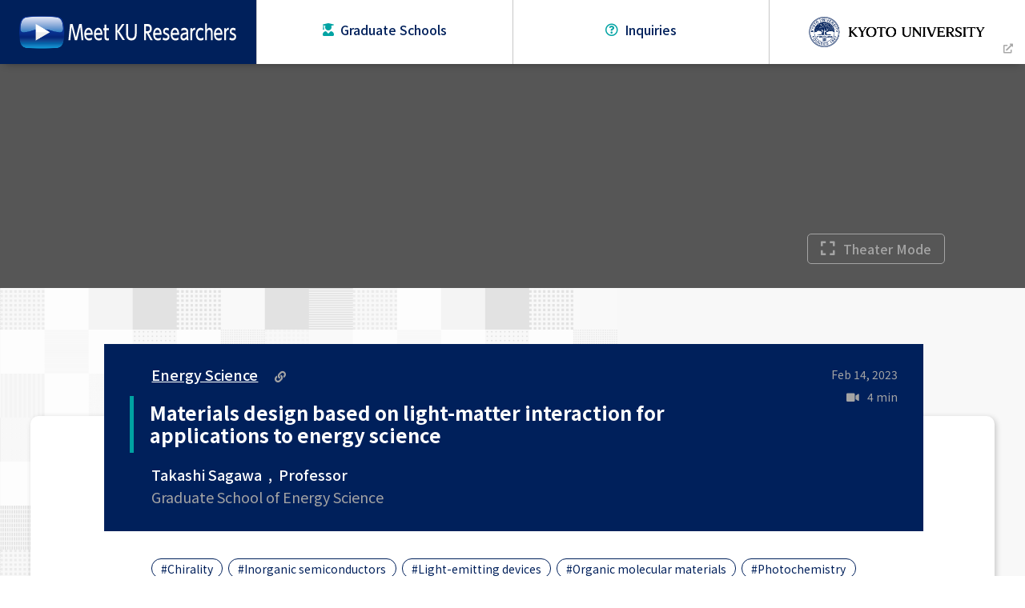

--- FILE ---
content_type: text/html; charset=UTF-8
request_url: https://global.k.kyoto-u.ac.jp/cat-ene/materials-design-based-on-light-matter-interaction-for-applications-to-energy-science/
body_size: 9430
content:
<!DOCTYPE HTML>
<html lang="en-US">
<head>
<meta charset="utf-8">
<meta name="viewport" content="width=device-width,initial-scale=1">
<meta name="Description" content="International students with diverse backgrounds are welcomed to join Kyoto University. On this website are some of the supervisors welcoming international students in English. Check out their introduction videos and find the supervisor to match your research interest!">
<title>Materials design based on light-matter interaction for applications to energy science | Meet KU Researchers</title>
<meta name='robots' content='max-image-preview:large' />
<link rel="alternate" type="application/rss+xml" title="Meet KU Researchers &raquo; Materials design based on light-matter interaction for applications to energy science のコメントのフィード" href="https://global.k.kyoto-u.ac.jp/cat-ene/materials-design-based-on-light-matter-interaction-for-applications-to-energy-science/feed/" />
<link rel="alternate" title="oEmbed (JSON)" type="application/json+oembed" href="https://global.k.kyoto-u.ac.jp/wp-json/oembed/1.0/embed?url=https%3A%2F%2Fglobal.k.kyoto-u.ac.jp%2Fcat-ene%2Fmaterials-design-based-on-light-matter-interaction-for-applications-to-energy-science%2F" />
<link rel="alternate" title="oEmbed (XML)" type="text/xml+oembed" href="https://global.k.kyoto-u.ac.jp/wp-json/oembed/1.0/embed?url=https%3A%2F%2Fglobal.k.kyoto-u.ac.jp%2Fcat-ene%2Fmaterials-design-based-on-light-matter-interaction-for-applications-to-energy-science%2F&#038;format=xml" />
		<!-- This site uses the Google Analytics by MonsterInsights plugin v8.15 - Using Analytics tracking - https://www.monsterinsights.com/ -->
							<script src="//www.googletagmanager.com/gtag/js?id="  data-cfasync="false" data-wpfc-render="false" type="text/javascript" async></script>
			<script data-cfasync="false" data-wpfc-render="false" type="text/javascript">
				var mi_version = '8.15';
				var mi_track_user = true;
				var mi_no_track_reason = '';
				
								var disableStrs = [
										'ga-disable-G-1N3PX4D5E3',
														];

				/* Function to detect opted out users */
				function __gtagTrackerIsOptedOut() {
					for (var index = 0; index < disableStrs.length; index++) {
						if (document.cookie.indexOf(disableStrs[index] + '=true') > -1) {
							return true;
						}
					}

					return false;
				}

				/* Disable tracking if the opt-out cookie exists. */
				if (__gtagTrackerIsOptedOut()) {
					for (var index = 0; index < disableStrs.length; index++) {
						window[disableStrs[index]] = true;
					}
				}

				/* Opt-out function */
				function __gtagTrackerOptout() {
					for (var index = 0; index < disableStrs.length; index++) {
						document.cookie = disableStrs[index] + '=true; expires=Thu, 31 Dec 2099 23:59:59 UTC; path=/';
						window[disableStrs[index]] = true;
					}
				}

				if ('undefined' === typeof gaOptout) {
					function gaOptout() {
						__gtagTrackerOptout();
					}
				}
								window.dataLayer = window.dataLayer || [];

				window.MonsterInsightsDualTracker = {
					helpers: {},
					trackers: {},
				};
				if (mi_track_user) {
					function __gtagDataLayer() {
						dataLayer.push(arguments);
					}

					function __gtagTracker(type, name, parameters) {
						if (!parameters) {
							parameters = {};
						}

						if (parameters.send_to) {
							__gtagDataLayer.apply(null, arguments);
							return;
						}

						if (type === 'event') {
														parameters.send_to = monsterinsights_frontend.v4_id;
							var hookName = name;
							if (typeof parameters['event_category'] !== 'undefined') {
								hookName = parameters['event_category'] + ':' + name;
							}

							if (typeof MonsterInsightsDualTracker.trackers[hookName] !== 'undefined') {
								MonsterInsightsDualTracker.trackers[hookName](parameters);
							} else {
								__gtagDataLayer('event', name, parameters);
							}
							
													} else {
							__gtagDataLayer.apply(null, arguments);
						}
					}

					__gtagTracker('js', new Date());
					__gtagTracker('set', {
						'developer_id.dZGIzZG': true,
											});
										__gtagTracker('config', 'G-1N3PX4D5E3', {"forceSSL":"true","link_attribution":"true"} );
															window.gtag = __gtagTracker;										(function () {
						/* https://developers.google.com/analytics/devguides/collection/analyticsjs/ */
						/* ga and __gaTracker compatibility shim. */
						var noopfn = function () {
							return null;
						};
						var newtracker = function () {
							return new Tracker();
						};
						var Tracker = function () {
							return null;
						};
						var p = Tracker.prototype;
						p.get = noopfn;
						p.set = noopfn;
						p.send = function () {
							var args = Array.prototype.slice.call(arguments);
							args.unshift('send');
							__gaTracker.apply(null, args);
						};
						var __gaTracker = function () {
							var len = arguments.length;
							if (len === 0) {
								return;
							}
							var f = arguments[len - 1];
							if (typeof f !== 'object' || f === null || typeof f.hitCallback !== 'function') {
								if ('send' === arguments[0]) {
									var hitConverted, hitObject = false, action;
									if ('event' === arguments[1]) {
										if ('undefined' !== typeof arguments[3]) {
											hitObject = {
												'eventAction': arguments[3],
												'eventCategory': arguments[2],
												'eventLabel': arguments[4],
												'value': arguments[5] ? arguments[5] : 1,
											}
										}
									}
									if ('pageview' === arguments[1]) {
										if ('undefined' !== typeof arguments[2]) {
											hitObject = {
												'eventAction': 'page_view',
												'page_path': arguments[2],
											}
										}
									}
									if (typeof arguments[2] === 'object') {
										hitObject = arguments[2];
									}
									if (typeof arguments[5] === 'object') {
										Object.assign(hitObject, arguments[5]);
									}
									if ('undefined' !== typeof arguments[1].hitType) {
										hitObject = arguments[1];
										if ('pageview' === hitObject.hitType) {
											hitObject.eventAction = 'page_view';
										}
									}
									if (hitObject) {
										action = 'timing' === arguments[1].hitType ? 'timing_complete' : hitObject.eventAction;
										hitConverted = mapArgs(hitObject);
										__gtagTracker('event', action, hitConverted);
									}
								}
								return;
							}

							function mapArgs(args) {
								var arg, hit = {};
								var gaMap = {
									'eventCategory': 'event_category',
									'eventAction': 'event_action',
									'eventLabel': 'event_label',
									'eventValue': 'event_value',
									'nonInteraction': 'non_interaction',
									'timingCategory': 'event_category',
									'timingVar': 'name',
									'timingValue': 'value',
									'timingLabel': 'event_label',
									'page': 'page_path',
									'location': 'page_location',
									'title': 'page_title',
								};
								for (arg in args) {
																		if (!(!args.hasOwnProperty(arg) || !gaMap.hasOwnProperty(arg))) {
										hit[gaMap[arg]] = args[arg];
									} else {
										hit[arg] = args[arg];
									}
								}
								return hit;
							}

							try {
								f.hitCallback();
							} catch (ex) {
							}
						};
						__gaTracker.create = newtracker;
						__gaTracker.getByName = newtracker;
						__gaTracker.getAll = function () {
							return [];
						};
						__gaTracker.remove = noopfn;
						__gaTracker.loaded = true;
						window['__gaTracker'] = __gaTracker;
					})();
									} else {
										console.log("");
					(function () {
						function __gtagTracker() {
							return null;
						}

						window['__gtagTracker'] = __gtagTracker;
						window['gtag'] = __gtagTracker;
					})();
									}
			</script>
				<!-- / Google Analytics by MonsterInsights -->
		<style id='wp-img-auto-sizes-contain-inline-css' type='text/css'>
img:is([sizes=auto i],[sizes^="auto," i]){contain-intrinsic-size:3000px 1500px}
/*# sourceURL=wp-img-auto-sizes-contain-inline-css */
</style>
<style id='wp-block-library-inline-css' type='text/css'>
:root{--wp-block-synced-color:#7a00df;--wp-block-synced-color--rgb:122,0,223;--wp-bound-block-color:var(--wp-block-synced-color);--wp-editor-canvas-background:#ddd;--wp-admin-theme-color:#007cba;--wp-admin-theme-color--rgb:0,124,186;--wp-admin-theme-color-darker-10:#006ba1;--wp-admin-theme-color-darker-10--rgb:0,107,160.5;--wp-admin-theme-color-darker-20:#005a87;--wp-admin-theme-color-darker-20--rgb:0,90,135;--wp-admin-border-width-focus:2px}@media (min-resolution:192dpi){:root{--wp-admin-border-width-focus:1.5px}}.wp-element-button{cursor:pointer}:root .has-very-light-gray-background-color{background-color:#eee}:root .has-very-dark-gray-background-color{background-color:#313131}:root .has-very-light-gray-color{color:#eee}:root .has-very-dark-gray-color{color:#313131}:root .has-vivid-green-cyan-to-vivid-cyan-blue-gradient-background{background:linear-gradient(135deg,#00d084,#0693e3)}:root .has-purple-crush-gradient-background{background:linear-gradient(135deg,#34e2e4,#4721fb 50%,#ab1dfe)}:root .has-hazy-dawn-gradient-background{background:linear-gradient(135deg,#faaca8,#dad0ec)}:root .has-subdued-olive-gradient-background{background:linear-gradient(135deg,#fafae1,#67a671)}:root .has-atomic-cream-gradient-background{background:linear-gradient(135deg,#fdd79a,#004a59)}:root .has-nightshade-gradient-background{background:linear-gradient(135deg,#330968,#31cdcf)}:root .has-midnight-gradient-background{background:linear-gradient(135deg,#020381,#2874fc)}:root{--wp--preset--font-size--normal:16px;--wp--preset--font-size--huge:42px}.has-regular-font-size{font-size:1em}.has-larger-font-size{font-size:2.625em}.has-normal-font-size{font-size:var(--wp--preset--font-size--normal)}.has-huge-font-size{font-size:var(--wp--preset--font-size--huge)}.has-text-align-center{text-align:center}.has-text-align-left{text-align:left}.has-text-align-right{text-align:right}.has-fit-text{white-space:nowrap!important}#end-resizable-editor-section{display:none}.aligncenter{clear:both}.items-justified-left{justify-content:flex-start}.items-justified-center{justify-content:center}.items-justified-right{justify-content:flex-end}.items-justified-space-between{justify-content:space-between}.screen-reader-text{border:0;clip-path:inset(50%);height:1px;margin:-1px;overflow:hidden;padding:0;position:absolute;width:1px;word-wrap:normal!important}.screen-reader-text:focus{background-color:#ddd;clip-path:none;color:#444;display:block;font-size:1em;height:auto;left:5px;line-height:normal;padding:15px 23px 14px;text-decoration:none;top:5px;width:auto;z-index:100000}html :where(.has-border-color){border-style:solid}html :where([style*=border-top-color]){border-top-style:solid}html :where([style*=border-right-color]){border-right-style:solid}html :where([style*=border-bottom-color]){border-bottom-style:solid}html :where([style*=border-left-color]){border-left-style:solid}html :where([style*=border-width]){border-style:solid}html :where([style*=border-top-width]){border-top-style:solid}html :where([style*=border-right-width]){border-right-style:solid}html :where([style*=border-bottom-width]){border-bottom-style:solid}html :where([style*=border-left-width]){border-left-style:solid}html :where(img[class*=wp-image-]){height:auto;max-width:100%}:where(figure){margin:0 0 1em}html :where(.is-position-sticky){--wp-admin--admin-bar--position-offset:var(--wp-admin--admin-bar--height,0px)}@media screen and (max-width:600px){html :where(.is-position-sticky){--wp-admin--admin-bar--position-offset:0px}}

/*# sourceURL=wp-block-library-inline-css */
</style><style id='wp-block-heading-inline-css' type='text/css'>
h1:where(.wp-block-heading).has-background,h2:where(.wp-block-heading).has-background,h3:where(.wp-block-heading).has-background,h4:where(.wp-block-heading).has-background,h5:where(.wp-block-heading).has-background,h6:where(.wp-block-heading).has-background{padding:1.25em 2.375em}h1.has-text-align-left[style*=writing-mode]:where([style*=vertical-lr]),h1.has-text-align-right[style*=writing-mode]:where([style*=vertical-rl]),h2.has-text-align-left[style*=writing-mode]:where([style*=vertical-lr]),h2.has-text-align-right[style*=writing-mode]:where([style*=vertical-rl]),h3.has-text-align-left[style*=writing-mode]:where([style*=vertical-lr]),h3.has-text-align-right[style*=writing-mode]:where([style*=vertical-rl]),h4.has-text-align-left[style*=writing-mode]:where([style*=vertical-lr]),h4.has-text-align-right[style*=writing-mode]:where([style*=vertical-rl]),h5.has-text-align-left[style*=writing-mode]:where([style*=vertical-lr]),h5.has-text-align-right[style*=writing-mode]:where([style*=vertical-rl]),h6.has-text-align-left[style*=writing-mode]:where([style*=vertical-lr]),h6.has-text-align-right[style*=writing-mode]:where([style*=vertical-rl]){rotate:180deg}
/*# sourceURL=https://global.k.kyoto-u.ac.jp/wp-includes/blocks/heading/style.min.css */
</style>
<style id='wp-block-paragraph-inline-css' type='text/css'>
.is-small-text{font-size:.875em}.is-regular-text{font-size:1em}.is-large-text{font-size:2.25em}.is-larger-text{font-size:3em}.has-drop-cap:not(:focus):first-letter{float:left;font-size:8.4em;font-style:normal;font-weight:100;line-height:.68;margin:.05em .1em 0 0;text-transform:uppercase}body.rtl .has-drop-cap:not(:focus):first-letter{float:none;margin-left:.1em}p.has-drop-cap.has-background{overflow:hidden}:root :where(p.has-background){padding:1.25em 2.375em}:where(p.has-text-color:not(.has-link-color)) a{color:inherit}p.has-text-align-left[style*="writing-mode:vertical-lr"],p.has-text-align-right[style*="writing-mode:vertical-rl"]{rotate:180deg}
/*# sourceURL=https://global.k.kyoto-u.ac.jp/wp-includes/blocks/paragraph/style.min.css */
</style>
<style id='wp-block-separator-inline-css' type='text/css'>
@charset "UTF-8";.wp-block-separator{border:none;border-top:2px solid}:root :where(.wp-block-separator.is-style-dots){height:auto;line-height:1;text-align:center}:root :where(.wp-block-separator.is-style-dots):before{color:currentColor;content:"···";font-family:serif;font-size:1.5em;letter-spacing:2em;padding-left:2em}.wp-block-separator.is-style-dots{background:none!important;border:none!important}
/*# sourceURL=https://global.k.kyoto-u.ac.jp/wp-includes/blocks/separator/style.min.css */
</style>
<style id='global-styles-inline-css' type='text/css'>
:root{--wp--preset--aspect-ratio--square: 1;--wp--preset--aspect-ratio--4-3: 4/3;--wp--preset--aspect-ratio--3-4: 3/4;--wp--preset--aspect-ratio--3-2: 3/2;--wp--preset--aspect-ratio--2-3: 2/3;--wp--preset--aspect-ratio--16-9: 16/9;--wp--preset--aspect-ratio--9-16: 9/16;--wp--preset--color--black: #000000;--wp--preset--color--cyan-bluish-gray: #abb8c3;--wp--preset--color--white: #ffffff;--wp--preset--color--pale-pink: #f78da7;--wp--preset--color--vivid-red: #cf2e2e;--wp--preset--color--luminous-vivid-orange: #ff6900;--wp--preset--color--luminous-vivid-amber: #fcb900;--wp--preset--color--light-green-cyan: #7bdcb5;--wp--preset--color--vivid-green-cyan: #00d084;--wp--preset--color--pale-cyan-blue: #8ed1fc;--wp--preset--color--vivid-cyan-blue: #0693e3;--wp--preset--color--vivid-purple: #9b51e0;--wp--preset--gradient--vivid-cyan-blue-to-vivid-purple: linear-gradient(135deg,rgb(6,147,227) 0%,rgb(155,81,224) 100%);--wp--preset--gradient--light-green-cyan-to-vivid-green-cyan: linear-gradient(135deg,rgb(122,220,180) 0%,rgb(0,208,130) 100%);--wp--preset--gradient--luminous-vivid-amber-to-luminous-vivid-orange: linear-gradient(135deg,rgb(252,185,0) 0%,rgb(255,105,0) 100%);--wp--preset--gradient--luminous-vivid-orange-to-vivid-red: linear-gradient(135deg,rgb(255,105,0) 0%,rgb(207,46,46) 100%);--wp--preset--gradient--very-light-gray-to-cyan-bluish-gray: linear-gradient(135deg,rgb(238,238,238) 0%,rgb(169,184,195) 100%);--wp--preset--gradient--cool-to-warm-spectrum: linear-gradient(135deg,rgb(74,234,220) 0%,rgb(151,120,209) 20%,rgb(207,42,186) 40%,rgb(238,44,130) 60%,rgb(251,105,98) 80%,rgb(254,248,76) 100%);--wp--preset--gradient--blush-light-purple: linear-gradient(135deg,rgb(255,206,236) 0%,rgb(152,150,240) 100%);--wp--preset--gradient--blush-bordeaux: linear-gradient(135deg,rgb(254,205,165) 0%,rgb(254,45,45) 50%,rgb(107,0,62) 100%);--wp--preset--gradient--luminous-dusk: linear-gradient(135deg,rgb(255,203,112) 0%,rgb(199,81,192) 50%,rgb(65,88,208) 100%);--wp--preset--gradient--pale-ocean: linear-gradient(135deg,rgb(255,245,203) 0%,rgb(182,227,212) 50%,rgb(51,167,181) 100%);--wp--preset--gradient--electric-grass: linear-gradient(135deg,rgb(202,248,128) 0%,rgb(113,206,126) 100%);--wp--preset--gradient--midnight: linear-gradient(135deg,rgb(2,3,129) 0%,rgb(40,116,252) 100%);--wp--preset--font-size--small: 13px;--wp--preset--font-size--medium: 20px;--wp--preset--font-size--large: 36px;--wp--preset--font-size--x-large: 42px;--wp--preset--spacing--20: 0.44rem;--wp--preset--spacing--30: 0.67rem;--wp--preset--spacing--40: 1rem;--wp--preset--spacing--50: 1.5rem;--wp--preset--spacing--60: 2.25rem;--wp--preset--spacing--70: 3.38rem;--wp--preset--spacing--80: 5.06rem;--wp--preset--shadow--natural: 6px 6px 9px rgba(0, 0, 0, 0.2);--wp--preset--shadow--deep: 12px 12px 50px rgba(0, 0, 0, 0.4);--wp--preset--shadow--sharp: 6px 6px 0px rgba(0, 0, 0, 0.2);--wp--preset--shadow--outlined: 6px 6px 0px -3px rgb(255, 255, 255), 6px 6px rgb(0, 0, 0);--wp--preset--shadow--crisp: 6px 6px 0px rgb(0, 0, 0);}:where(.is-layout-flex){gap: 0.5em;}:where(.is-layout-grid){gap: 0.5em;}body .is-layout-flex{display: flex;}.is-layout-flex{flex-wrap: wrap;align-items: center;}.is-layout-flex > :is(*, div){margin: 0;}body .is-layout-grid{display: grid;}.is-layout-grid > :is(*, div){margin: 0;}:where(.wp-block-columns.is-layout-flex){gap: 2em;}:where(.wp-block-columns.is-layout-grid){gap: 2em;}:where(.wp-block-post-template.is-layout-flex){gap: 1.25em;}:where(.wp-block-post-template.is-layout-grid){gap: 1.25em;}.has-black-color{color: var(--wp--preset--color--black) !important;}.has-cyan-bluish-gray-color{color: var(--wp--preset--color--cyan-bluish-gray) !important;}.has-white-color{color: var(--wp--preset--color--white) !important;}.has-pale-pink-color{color: var(--wp--preset--color--pale-pink) !important;}.has-vivid-red-color{color: var(--wp--preset--color--vivid-red) !important;}.has-luminous-vivid-orange-color{color: var(--wp--preset--color--luminous-vivid-orange) !important;}.has-luminous-vivid-amber-color{color: var(--wp--preset--color--luminous-vivid-amber) !important;}.has-light-green-cyan-color{color: var(--wp--preset--color--light-green-cyan) !important;}.has-vivid-green-cyan-color{color: var(--wp--preset--color--vivid-green-cyan) !important;}.has-pale-cyan-blue-color{color: var(--wp--preset--color--pale-cyan-blue) !important;}.has-vivid-cyan-blue-color{color: var(--wp--preset--color--vivid-cyan-blue) !important;}.has-vivid-purple-color{color: var(--wp--preset--color--vivid-purple) !important;}.has-black-background-color{background-color: var(--wp--preset--color--black) !important;}.has-cyan-bluish-gray-background-color{background-color: var(--wp--preset--color--cyan-bluish-gray) !important;}.has-white-background-color{background-color: var(--wp--preset--color--white) !important;}.has-pale-pink-background-color{background-color: var(--wp--preset--color--pale-pink) !important;}.has-vivid-red-background-color{background-color: var(--wp--preset--color--vivid-red) !important;}.has-luminous-vivid-orange-background-color{background-color: var(--wp--preset--color--luminous-vivid-orange) !important;}.has-luminous-vivid-amber-background-color{background-color: var(--wp--preset--color--luminous-vivid-amber) !important;}.has-light-green-cyan-background-color{background-color: var(--wp--preset--color--light-green-cyan) !important;}.has-vivid-green-cyan-background-color{background-color: var(--wp--preset--color--vivid-green-cyan) !important;}.has-pale-cyan-blue-background-color{background-color: var(--wp--preset--color--pale-cyan-blue) !important;}.has-vivid-cyan-blue-background-color{background-color: var(--wp--preset--color--vivid-cyan-blue) !important;}.has-vivid-purple-background-color{background-color: var(--wp--preset--color--vivid-purple) !important;}.has-black-border-color{border-color: var(--wp--preset--color--black) !important;}.has-cyan-bluish-gray-border-color{border-color: var(--wp--preset--color--cyan-bluish-gray) !important;}.has-white-border-color{border-color: var(--wp--preset--color--white) !important;}.has-pale-pink-border-color{border-color: var(--wp--preset--color--pale-pink) !important;}.has-vivid-red-border-color{border-color: var(--wp--preset--color--vivid-red) !important;}.has-luminous-vivid-orange-border-color{border-color: var(--wp--preset--color--luminous-vivid-orange) !important;}.has-luminous-vivid-amber-border-color{border-color: var(--wp--preset--color--luminous-vivid-amber) !important;}.has-light-green-cyan-border-color{border-color: var(--wp--preset--color--light-green-cyan) !important;}.has-vivid-green-cyan-border-color{border-color: var(--wp--preset--color--vivid-green-cyan) !important;}.has-pale-cyan-blue-border-color{border-color: var(--wp--preset--color--pale-cyan-blue) !important;}.has-vivid-cyan-blue-border-color{border-color: var(--wp--preset--color--vivid-cyan-blue) !important;}.has-vivid-purple-border-color{border-color: var(--wp--preset--color--vivid-purple) !important;}.has-vivid-cyan-blue-to-vivid-purple-gradient-background{background: var(--wp--preset--gradient--vivid-cyan-blue-to-vivid-purple) !important;}.has-light-green-cyan-to-vivid-green-cyan-gradient-background{background: var(--wp--preset--gradient--light-green-cyan-to-vivid-green-cyan) !important;}.has-luminous-vivid-amber-to-luminous-vivid-orange-gradient-background{background: var(--wp--preset--gradient--luminous-vivid-amber-to-luminous-vivid-orange) !important;}.has-luminous-vivid-orange-to-vivid-red-gradient-background{background: var(--wp--preset--gradient--luminous-vivid-orange-to-vivid-red) !important;}.has-very-light-gray-to-cyan-bluish-gray-gradient-background{background: var(--wp--preset--gradient--very-light-gray-to-cyan-bluish-gray) !important;}.has-cool-to-warm-spectrum-gradient-background{background: var(--wp--preset--gradient--cool-to-warm-spectrum) !important;}.has-blush-light-purple-gradient-background{background: var(--wp--preset--gradient--blush-light-purple) !important;}.has-blush-bordeaux-gradient-background{background: var(--wp--preset--gradient--blush-bordeaux) !important;}.has-luminous-dusk-gradient-background{background: var(--wp--preset--gradient--luminous-dusk) !important;}.has-pale-ocean-gradient-background{background: var(--wp--preset--gradient--pale-ocean) !important;}.has-electric-grass-gradient-background{background: var(--wp--preset--gradient--electric-grass) !important;}.has-midnight-gradient-background{background: var(--wp--preset--gradient--midnight) !important;}.has-small-font-size{font-size: var(--wp--preset--font-size--small) !important;}.has-medium-font-size{font-size: var(--wp--preset--font-size--medium) !important;}.has-large-font-size{font-size: var(--wp--preset--font-size--large) !important;}.has-x-large-font-size{font-size: var(--wp--preset--font-size--x-large) !important;}
/*# sourceURL=global-styles-inline-css */
</style>

<style id='classic-theme-styles-inline-css' type='text/css'>
/*! This file is auto-generated */
.wp-block-button__link{color:#fff;background-color:#32373c;border-radius:9999px;box-shadow:none;text-decoration:none;padding:calc(.667em + 2px) calc(1.333em + 2px);font-size:1.125em}.wp-block-file__button{background:#32373c;color:#fff;text-decoration:none}
/*# sourceURL=/wp-includes/css/classic-themes.min.css */
</style>
<link rel='stylesheet' id='searchandfilter-css' href='https://global.k.kyoto-u.ac.jp/wp-content/plugins/search-filter/style.css?ver=1' type='text/css' media='all' />
<link rel='stylesheet' id='main-style-css' href='https://global.k.kyoto-u.ac.jp/wp-content/themes/KyotoUniv/style.css?ver=6.9' type='text/css' media='all' />
<!--n2css--><!--n2js--><script type="text/javascript" src="https://global.k.kyoto-u.ac.jp/wp-content/plugins/google-analytics-for-wordpress/assets/js/frontend-gtag.min.js?ver=8.15" id="monsterinsights-frontend-script-js"></script>
<script data-cfasync="false" data-wpfc-render="false" type="text/javascript" id='monsterinsights-frontend-script-js-extra'>/* <![CDATA[ */
var monsterinsights_frontend = {"js_events_tracking":"true","download_extensions":"doc,pdf,ppt,zip,xls,docx,pptx,xlsx","inbound_paths":"[{\"path\":\"\\\/go\\\/\",\"label\":\"affiliate\"},{\"path\":\"\\\/recommend\\\/\",\"label\":\"affiliate\"}]","home_url":"https:\/\/global.k.kyoto-u.ac.jp","hash_tracking":"false","ua":"","v4_id":"G-1N3PX4D5E3"};/* ]]> */
</script>
<link rel="https://api.w.org/" href="https://global.k.kyoto-u.ac.jp/wp-json/" /><link rel="alternate" title="JSON" type="application/json" href="https://global.k.kyoto-u.ac.jp/wp-json/wp/v2/posts/30" /><link rel="EditURI" type="application/rsd+xml" title="RSD" href="https://global.k.kyoto-u.ac.jp/xmlrpc.php?rsd" />
<link rel="canonical" href="https://global.k.kyoto-u.ac.jp/cat-ene/materials-design-based-on-light-matter-interaction-for-applications-to-energy-science/" />
<link rel='shortlink' href='https://global.k.kyoto-u.ac.jp/?p=30' />
<link rel="icon" href="https://global.k.kyoto-u.ac.jp/wp-content/uploads/image-120x120.jpeg" sizes="32x32" />
<link rel="icon" href="https://global.k.kyoto-u.ac.jp/wp-content/uploads/image.jpeg" sizes="192x192" />
<link rel="apple-touch-icon" href="https://global.k.kyoto-u.ac.jp/wp-content/uploads/image.jpeg" />
<meta name="msapplication-TileImage" content="https://global.k.kyoto-u.ac.jp/wp-content/uploads/image.jpeg" />
		<style type="text/css" id="wp-custom-css">
			/*.video-info {display:none;}*/
/*.link-btn span {display:none;}*/


.campusmovie {display:flex;flex-wrap:wrap;justify-content:space-between;}

.youtubecampus {
width: 100%;
aspect-ratio: 16 / 9;
flex-basis:30%;
text-align:center;
}
.youtubecampus iframe {
width: 100%;
height: 100%;
}

.youtubecampus span {}

@media screen and (max-width: 980px) {
	.campusmovie {justify-content:center;
}
.youtubecampus {
flex-basis:90%;
margin-bottom:60px;
  }
.youtubecampus:last-child {margin-bottom:20px;}
}


.search-area form:not(.searchandfilter) {display:none;}

/*sns非表示*/
.share-icon {display:none;}

/*toppege 本文非表示*/

#front .dd-3 {display:none;}


.pamph {margin-top:60px;}

/*複数カテゴリーの間にスペース*/
.title-container .cat-txt a {margin-right:10px;}

/*topスライダー部分改訂*/

.searchandfilter ul {display:flex !important;list-style:none;padding-inline-start: 0px !important;justify-content:center;}


.search-area {background-color:rgba(255, 255, 255,1) !important; width:100% !important;border-radius:0 !important;}

.search-area input[type=text],  .search-area select {border:solid 1px #ccc !important;}

.search-area input[type=text] {padding:10px 20px !important;box-shadow:none !important;}

.search-area select {margin-right:10px !important;}

.searchandfilter input[type="submit"] {margin-left:10px;}

@media screen and (max-width: 980px) {
	.searchandfilter ul {flex-wrap:wrap;}
	.searchandfilter ul li:not(last-child) {flex-basis:90%;}
}

#front #visual-area img.maintitle {filter:drop-shadow(2px 2px 6px rgba(2, 57, 93, 0.8));}
		</style>
		<link rel='stylesheet' id='yarppRelatedCss-css' href='https://global.k.kyoto-u.ac.jp/wp-content/plugins/yet-another-related-posts-plugin/style/related.css?ver=5.30.2' type='text/css' media='all' />
</head>

<body data-rsssl=1>
<header>
  <div class="navDrawrBtn"><span></span></div>
  <h1><a href="https://global.k.kyoto-u.ac.jp"><img src="https://global.k.kyoto-u.ac.jp/wp-content/themes/KyotoUniv/img/logo.svg" alt="Meet KU Researchers"/></a></h1>
  <nav id="g-nav">
    <ul>
      <li ><a href="https://global.k.kyoto-u.ac.jp/graduate-schools/"><i class="fas fa-user-graduate"></i>Graduate Schools</a></li>
      <li ><a href="https://global.k.kyoto-u.ac.jp/inquiries/"><i class="far fa-question-circle"></i>Inquiries</a></li>
      <li><a href="https://www.kyoto-u.ac.jp/en" target="_blank" title="Kyoto University HOME"><img class="pc-logo" src="https://global.k.kyoto-u.ac.jp/wp-content/themes/KyotoUniv/img/logo-ku.png" alt="Kyoto University HOME"/><img class="sp-logo" src="https://global.k.kyoto-u.ac.jp/wp-content/themes/KyotoUniv/img/logo-ku-w.png" alt="Kyoto University HOME"/></a></li>
    </ul>
  </nav>
</header><main id="single">
    <section class="v-container">
    <div class="f-container">
            <iframe id="video-iframe-1" width="560" height="315" src="https://www.youtube.com/embed/SInwJLnHMUk?playsinline=1&rel=0&enablejsapi=1" title="YouTube video player" frameborder="0" allow="accelerometer; autoplay; clipboard-write; encrypted-media; gyroscope; picture-in-picture; web-share" allowfullscreen></iframe>
      <div id="openModal"><span><i class="fas fa-expand"></i>Theater Mode</span></div>
          </div>
  </section>
    <section id="modalArea">
    <div id="modalBg"></div>
    <div id="modalWrapper">
      <iframe id="video-iframe-2" width="560" height="315" src="https://www.youtube.com/embed/SInwJLnHMUk?playsinline=1&rel=0&enablejsapi=1" title="YouTube video player" frameborder="0" allow="accelerometer; autoplay; clipboard-write; encrypted-media; gyroscope; picture-in-picture; web-share" allowfullscreen></iframe>
      <span id="closeModal" title="Close"><img src="https://global.k.kyoto-u.ac.jp/wp-content/themes/KyotoUniv/img/close-btn.png" alt="Close"/></span> </div>
    <div class="modal-logo"><img src="https://global.k.kyoto-u.ac.jp/wp-content/themes/KyotoUniv/img/logo.svg" alt="Intoroduction Videos Graduate Schools of Kyoto University"/><img src="https://global.k.kyoto-u.ac.jp/wp-content/themes/KyotoUniv/img/logo-ku-w.png" alt="Kyoto University"/></div>
  </section>
    <div class="backgroud-1-2">
    <div class="wrapper">
      <section id="content">
        <div class="title-container">
          <div>
            <p class="cat-txt">
              <a href="https://global.k.kyoto-u.ac.jp/category/cat-ene/" class="cat-ene">Energy Science</a>            <i class="fas fa-link"></i></p>
            <h2>
              Materials design based on light-matter interaction for applications to energy science            </h2>
            <p>
                            Takashi Sagawa                                          &nbsp;,&nbsp;
              Professor                          </p>
            <p>
                            Graduate School of Energy Science                          </p>
          </div>
          <div>
            <ul class="video-info">
              <li>Feb 14, 2023</li>
                            <li><i class="fas fa-video"></i>
                4                min</li>
                          </ul>
            <ul class="share-icon">
              <li><a href="http://www.facebook.com/share.php?u=https://global.k.kyoto-u.ac.jp/cat-ene/materials-design-based-on-light-matter-interaction-for-applications-to-energy-science/" target="_blank" rel="nofollow noopener"><i class="fab fa-facebook-square"></i></a></li>
              <li><a href="https://twitter.com/share?url=https://global.k.kyoto-u.ac.jp/cat-ene/materials-design-based-on-light-matter-interaction-for-applications-to-energy-science/&text=Materials design based on light-matter interaction for applications to energy science" target="_blank" rel="nofollow noopener"><i class="fab fa-twitter"></i></a></li>
            </ul>
          </div>
        </div>
        <div class="cont-container">
          <div class="tag-area">
            <a href="https://global.k.kyoto-u.ac.jp/tag/chirality/">#Chirality</a><a href="https://global.k.kyoto-u.ac.jp/tag/inorganic-semiconductors/">#Inorganic semiconductors</a><a href="https://global.k.kyoto-u.ac.jp/tag/light-emitting-devices/">#Light-emitting devices</a><a href="https://global.k.kyoto-u.ac.jp/tag/organic-molecular-materials/">#Organic molecular materials</a><a href="https://global.k.kyoto-u.ac.jp/tag/photochemistry/">#Photochemistry</a><a href="https://global.k.kyoto-u.ac.jp/tag/photophysics/">#Photophysics</a><a href="https://global.k.kyoto-u.ac.jp/tag/photovoltaics/">#Photovoltaics</a><a href="https://global.k.kyoto-u.ac.jp/tag/solid-state-physics/">#Solid state physics</a>          </div>
          <div class="editor-area">
            
<h2 class="wp-block-heading">Laboratory</h2>



<p><a href="http://www.quantenepro.energy.kyoto-u.ac.jp/index.html" target="_blank" rel="noreferrer noopener">http://www.quantenepro.energy.kyoto-u.ac.jp/index.html</a></p>



<hr class="wp-block-separator has-alpha-channel-opacity"/>



<h3 class="wp-block-heading">Admission Information</h3>



<h4 class="wp-block-heading">Master&#8217;s Degree</h4>



<p><a href="https://www.energy.kyoto-u.ac.jp/en/admission/iesc-masters-program/" target="_blank" rel="noreferrer noopener">https://www.energy.kyoto-u.ac.jp/en/admission/iesc-masters-program/</a></p>



<h4 class="wp-block-heading">Doctor&#8217;s Degree</h4>



<p><a href="https://www.energy.kyoto-u.ac.jp/en/admission/iesc-doctoral-program/" target="_blank" rel="noreferrer noopener">https://www.energy.kyoto-u.ac.jp/en/admission/iesc-doctoral-program/</a></p>
          </div>
          <div class="app-btn"><a href="https://www.energy.kyoto-u.ac.jp/en/admission/admission-documentation/" target="_blank"><i class="far fa-file-alt"></i>Application Requirements</a></div>
        </div>
      </section>
            <div class='yarpp yarpp-related yarpp-related-website yarpp-template-yarpp-template-hoge'>
<section id="relate">
  <h4><i class="fas fa-photo-video"></i>Related Videos</h4>
  <ul>
            <li class="content-container">
            <a class="thumb-img" href="https://global.k.kyoto-u.ac.jp/cat-ene/biomass-research-for-2050-carbon-neutral-goals/">
      <img width="500" height="281" src="https://global.k.kyoto-u.ac.jp/wp-content/uploads/03_河本先生-500x281.jpg" class="attachment-medium size-medium wp-post-image" alt="" decoding="async" loading="lazy" srcset="https://global.k.kyoto-u.ac.jp/wp-content/uploads/03_河本先生-500x281.jpg 500w, https://global.k.kyoto-u.ac.jp/wp-content/uploads/03_河本先生-1024x576.jpg 1024w, https://global.k.kyoto-u.ac.jp/wp-content/uploads/03_河本先生-768x432.jpg 768w, https://global.k.kyoto-u.ac.jp/wp-content/uploads/03_河本先生-1536x864.jpg 1536w, https://global.k.kyoto-u.ac.jp/wp-content/uploads/03_河本先生.jpg 1920w" sizes="auto, (max-width: 500px) 100vw, 500px" />      </a>
            </a>
      <dl>
        <dt>
          Biomass Research for 2050 carbon neutral goals        </dt>
        <dd class="dd-1">
                    Haruo Kawamoto                              &nbsp;,&nbsp;
          Professor                  </dd>
        <dd class="dd-2">
                    Graduate School of Energy Science                  </dd>
      </dl>
    </li>
        <li class="content-container">
            <a class="thumb-img" href="https://global.k.kyoto-u.ac.jp/cat-ene/designing-sustainable-and-just-future-energy-systems/">
      <img width="500" height="281" src="https://global.k.kyoto-u.ac.jp/wp-content/uploads/11_MCLELLAN_3-500x281.jpg" class="attachment-medium size-medium wp-post-image" alt="" decoding="async" loading="lazy" srcset="https://global.k.kyoto-u.ac.jp/wp-content/uploads/11_MCLELLAN_3-500x281.jpg 500w, https://global.k.kyoto-u.ac.jp/wp-content/uploads/11_MCLELLAN_3-1024x576.jpg 1024w, https://global.k.kyoto-u.ac.jp/wp-content/uploads/11_MCLELLAN_3-768x432.jpg 768w, https://global.k.kyoto-u.ac.jp/wp-content/uploads/11_MCLELLAN_3-1536x864.jpg 1536w, https://global.k.kyoto-u.ac.jp/wp-content/uploads/11_MCLELLAN_3.jpg 1920w" sizes="auto, (max-width: 500px) 100vw, 500px" />      </a>
            </a>
      <dl>
        <dt>
          Designing Sustainable and Just Future Energy Systems        </dt>
        <dd class="dd-1">
                    MCLELLAN,Benjamin                              &nbsp;,&nbsp;
          Professor                  </dd>
        <dd class="dd-2">
                    Graduate School of Energy Science                  </dd>
      </dl>
    </li>
        <li class="content-container">
            <a class="thumb-img" href="https://global.k.kyoto-u.ac.jp/cat-ene/theory-simulation-for-fusion-energy/">
      <img width="500" height="281" src="https://global.k.kyoto-u.ac.jp/wp-content/uploads/13_今寺賢志_2-500x281.jpg" class="attachment-medium size-medium wp-post-image" alt="" decoding="async" loading="lazy" srcset="https://global.k.kyoto-u.ac.jp/wp-content/uploads/13_今寺賢志_2-500x281.jpg 500w, https://global.k.kyoto-u.ac.jp/wp-content/uploads/13_今寺賢志_2-1024x576.jpg 1024w, https://global.k.kyoto-u.ac.jp/wp-content/uploads/13_今寺賢志_2-768x432.jpg 768w, https://global.k.kyoto-u.ac.jp/wp-content/uploads/13_今寺賢志_2-1536x864.jpg 1536w, https://global.k.kyoto-u.ac.jp/wp-content/uploads/13_今寺賢志_2.jpg 1920w" sizes="auto, (max-width: 500px) 100vw, 500px" />      </a>
            </a>
      <dl>
        <dt>
          Theory &amp; Simulation for Fusion Energy        </dt>
        <dd class="dd-1">
                    Kenji Imadera                              &nbsp;,&nbsp;
          Associate Professor                  </dd>
        <dd class="dd-2">
                    Graduate School of Energy Science                  </dd>
      </dl>
    </li>
        <li class="content-container">
            <a class="thumb-img" href="https://global.k.kyoto-u.ac.jp/cat-ene/advanced-fabrication-and-evaluation-technologies-for-energy-materials-and-devices/">
      <img width="500" height="281" src="https://global.k.kyoto-u.ac.jp/wp-content/uploads/17_川山巌_1-500x281.jpg" class="attachment-medium size-medium wp-post-image" alt="" decoding="async" loading="lazy" srcset="https://global.k.kyoto-u.ac.jp/wp-content/uploads/17_川山巌_1-500x281.jpg 500w, https://global.k.kyoto-u.ac.jp/wp-content/uploads/17_川山巌_1-1024x576.jpg 1024w, https://global.k.kyoto-u.ac.jp/wp-content/uploads/17_川山巌_1-768x432.jpg 768w, https://global.k.kyoto-u.ac.jp/wp-content/uploads/17_川山巌_1-1536x864.jpg 1536w, https://global.k.kyoto-u.ac.jp/wp-content/uploads/17_川山巌_1.jpg 1920w" sizes="auto, (max-width: 500px) 100vw, 500px" />      </a>
            </a>
      <dl>
        <dt>
          Advanced Fabrication and Evaluation Technologies for Energy Materials and Devices        </dt>
        <dd class="dd-1">
                    Iwao Kawayama                              &nbsp;,&nbsp;
          Associate Professor                  </dd>
        <dd class="dd-2">
                    Graduate School of Energy Science                  </dd>
      </dl>
    </li>
          </ul>
</section>
</div>
    </div>
  </div>
</main>
<footer>
  <ul>
    <li><a href="https://www.kugd.k.kyoto-u.ac.jp/" target="_blank" title="Division of Graduate Studies"><img src="https://global.k.kyoto-u.ac.jp/wp-content/themes/KyotoUniv/img/logo-kugds.png" alt="Division of Graduate Studies"/></a>
      <address>
      Yoshida Nihonmatsucho Sakyo-ku, Kyoto-shi, Kyoto JAPAN
      </address>
    </li>
    <li><a href="https://www.kyoto-u.ac.jp/ja" target="_blank" title="Kyoto University HOME"><img src="https://global.k.kyoto-u.ac.jp/wp-content/themes/KyotoUniv/img/logo-ku.png" alt="Kyoto University HOME"/></a></li>
  </ul>
  <p class="copyright">&copy; Kyoto University Division of Graduate Studies. All Rights Reserved.</p>
</footer>
<script type="text/javascript" src="https://global.k.kyoto-u.ac.jp/wp-content/themes/KyotoUniv/js/jquery-3.5.1.min.js"></script> 
<script type="text/javascript" src="https://global.k.kyoto-u.ac.jp/wp-content/themes/KyotoUniv/js/jquery-easing.js"></script>
<script type="text/javascript" src="https://global.k.kyoto-u.ac.jp/wp-content/themes/KyotoUniv/js/original.js"></script>
<script src="https://cdnjs.cloudflare.com/ajax/libs/wow/1.1.2/wow.min.js"></script> 
<script>new WOW().init();</script>
<script type="speculationrules">
{"prefetch":[{"source":"document","where":{"and":[{"href_matches":"/*"},{"not":{"href_matches":["/wp-*.php","/wp-admin/*","/wp-content/uploads/*","/wp-content/*","/wp-content/plugins/*","/wp-content/themes/KyotoUniv/*","/*\\?(.+)"]}},{"not":{"selector_matches":"a[rel~=\"nofollow\"]"}},{"not":{"selector_matches":".no-prefetch, .no-prefetch a"}}]},"eagerness":"conservative"}]}
</script>
</body>
</html>

--- FILE ---
content_type: text/css
request_url: https://global.k.kyoto-u.ac.jp/wp-content/themes/KyotoUniv/style.css?ver=6.9
body_size: 204
content:
/*
Theme Name: Kyoto University GSVP
*/
@charset "utf-8";
@import url(css/common.css);
@import url(css/sp.css) screen and (max-width: 767px);
@import url(css/pc.css) print, screen and (min-width: 768px);
@import url('https://fonts.googleapis.com/css2?family=Noto+Sans+JP:wght@400;500;700&display=swap');
@import url("fontawesome/css/all.css");
@import url('https://cdnjs.cloudflare.com/ajax/libs/animate.css/3.6.2/animate.min.css');
:root {
  --color-n: #00205B;
  --color-g: #00A3A3;
}

--- FILE ---
content_type: text/css
request_url: https://global.k.kyoto-u.ac.jp/wp-content/themes/KyotoUniv/css/common.css
body_size: 774
content:
/*共通*/
article, aside, figure, footer, header, main, section {
  display: block;
}
address, em {
  font-style: normal;
}
img {
  vertical-align: middle;
  border: 0;
  max-width: 100%;
  height: auto;
}
input[type="submit"], button {
  cursor: pointer;
}
a {
  border: none;
}
a:hover {
  text-decoration: none;
}
small {
  font-size: 85%;
  line-height: 150%;
}
table {
  border-collapse: collapse;
  border-spacing: 0;
}
.clearfix:after {
  content: ".";
  display: block;
  clear: both;
  height: 0;
  visibility: hidden;
}
.clearfix + * {
  clear: both;
}
.mrg-top-0 {
  margin-top: 0 !important;
}
.mrg-bottom-0 {
  margin-bottom: 0 !important;
}
.mrg-top-1 {
  margin-top: 1em !important;
}
.mrg-bottom-1 {
  margin-bottom: 1em !important;
}
.pdg-top-0 {
  padding-top: 0 !important;
}
.pdg-bottom-0 {
  padding-bottom: 0 !important;
}
.pdg-top-1 {
  padding-top: 1em !important;
}
.pdg-bottom-1 {
  padding-bottom: 1em !important;
}
a.ov-h {
  overflow: hidden;
  display: block;
}
a.ov-h > img {
  opacity: 0.8;
  transition: all 0.3s ease;
}
a.ov-h > img:hover {
  opacity: 1;
  -webkit-transform: scale(1.05);
  transform: scale(1.05);
}
html {
  height: 100%;
}
body {
  font-family: 'Noto Sans JP', sans-serif;
  font-weight: 500;
  /*細字
    font-weight: 400;
    太字
    font-weight: 700;
  */
  margin: 0;
  padding: 0;
  font-size: 100%;
  position: relative;
  height: 100%;
  line-height: 175%;
  color: #2D2D2D;
  background-color: #fff;
  animation: fadeIn 2s ease 0s 1 normal;
  -webkit-animation: fadeIn 2s ease 0s 1 normal;
}
@font-face {
  font-family: "MyriadPro-Cond";
  src: url("../fonts/MyriadPro-Cond.woff") format("woff");
}
@keyframes fadeIn {
  0% {
    opacity: 0
  }
  100% {
    opacity: 1
  }
}
@-webkit-keyframes fadeIn {
  0% {
    opacity: 0
  }
  100% {
    opacity: 1
  }
}

/*searchandfilter検索窓幅*/
/*._searchandfilter > div > ul >li:first-child {}*/
.searchandfilter > div > ul >li:first-child input {font-size:16px;padding:7px 24px;}
.searchandfilter > div > ul >li:first-child input > div:first-child {font-size:16px;padding-top:20px;padding-bottom:20px;}


--- FILE ---
content_type: text/css
request_url: https://global.k.kyoto-u.ac.jp/wp-content/themes/KyotoUniv/css/sp.css
body_size: 3049
content:
/*for SP*/
.wrapper {
  width: 92%;
  margin-left: auto;
  margin-right: auto;
}
header {
  width: 100%;
  height: 60px;
  box-sizing: border-box;
  background-color: #fff;
  position: fixed;
  display: flex;
  z-index: 100;
  box-shadow: 0 5px 10px -6px rgba(0, 0, 0, 0.4);
}
header h1 {
  margin: 0;
  padding: 0;
  height: 100%;
  width: calc(100% - 60px);
  box-sizing: border-box;
  position: relative;
  background-color: var(--color-n)
}
header h1 a {
  width: 100%;
  height: 100%;
  display: block;
}
header h1 img {
  width: 80%;
  max-width: 220px;
  position: absolute;
  top: 50%;
  left: 5%;
  transform: translateY(-50%);
}
header .navDrawrBtn {
  position: absolute;
  top: 0;
  right: 0;
  display: block;
  width: 60px;
  height: 60px;
  z-index: 10;
}
header .navDrawrBtn span {
  position: absolute;
  top: 0;
  right: 0;
  display: block;
  width: 100%;
  height: 100%;
  cursor: pointer;
  background-color: #fff;
}
header .navDrawrBtn span::before {
  font-family: "Font Awesome 5 Free";
  font-weight: 900;
  content: "\f0c9";
  font-size: 20px;
  color: var(--color-g);
  position: absolute;
  left: 0;
  width: 100%;
  text-align: center;
  line-height: 60px;
}
header .navDrawrBtn.active span::before {
  font-family: "Font Awesome 5 Free";
  font-weight: 900;
  content: "\f00d";
}
header #g-nav {
  position: fixed;
  width: 100%;
  height: 100vh;
  top: 60px;
  right: -100%;
  overflow: auto;
  -webkit-overflow-scrolling: touch;
  background-color: rgba(0, 32, 91, 0.8);
  transition: all 0.5s ease;
  z-index: -5;
}
header #g-nav.panelactive {
  right: 0%;
}
header nav ul {
  margin: 0;
  padding: 0;
  list-style: none;
  text-align: center;
  padding-top: 80px
}
header nav li {
  margin-bottom: 2em;
  font-size: 18px;
}
header nav li a {
  color: #fff;
  text-decoration: none;
}
header nav li a i {
  color: var(--color-g);
  margin-right: 0.5em
}
header nav li img.sp-logo {
  width: 85%;
  max-width: 200px;
}
header nav li img.pc-logo {
  display: none;
}
header nav li:last-child::after {
  font-family: "Font Awesome 5 Free";
  font-weight: 900;
  content: "\f35d";
  font-size: 12px;
  color: #C9C9C9;
  margin-left: 0.8em
}
header nav li:last-child:hover::after {
  color: var(--color-g);
  right: 13px;
  bottom: 7px;
}
main {
  padding: 60px 0 30px 0;
  background-color: #F8F8F8;
}
footer {
  width: 100%;
  background-color: #fff;
  text-align: center;
  padding: 30px 0 20px;
}
footer ul {
  margin: 0;
  padding: 0;
  list-style: none;
}
footer li {
  margin-bottom: 2em;
}
footer li img {
  width: 200px;
  opacity: 1;
  transition: all 0.3s ease;
}
footer li img:hover {
  opacity: 0.7;
}
footer li address {
  font-size: 12px;
  font-weight: 400;
  color: #808080;
}
footer .copyright {
  font-size: 10px;
  font-weight: 400;
  color: #A4A4A4;
  margin: 0;
}
#single .v-container {
  background-color: #565656;
  padding: 20px 5% 20px;
}
#single .v-container .f-container {
  aspect-ratio: 16 / 9;
  margin-left: auto;
  margin-right: auto;
}
#single .v-container iframe {
  width: 100%;
  height: 100%;
}
#openModal {
  text-align: right;
  padding-top: 10px;
}
#openModal span {
  display: inline-block;
  border: 1px solid #A4A4A4;
  padding: 0.5em 1em;
  line-height: 100%;
  cursor: pointer;
  border-radius: 5px;
  color: #A4A4A4;
  transition: all 0.3s ease;
  font-size: 14px
}
#openModal span:hover {
  background-color: #232323;
}
#openModal span i {
  margin-right: 0.5em;
  font-size: 16px;
}
#modalArea {
  display: none;
  position: fixed;
  z-index: 500;
  top: 0;
  left: 0;
  width: 100%;
  height: 100%;
}
#modalBg {
  width: 100%;
  height: 100%;
  background-color: #000;
}
#modalWrapper {
  position: absolute;
  top: 2%;
  left: 50%;
  transform: translateX(-50%);
  width: 80%;
  padding-top: 45%;
}
#modalWrapper iframe {
  position: absolute;
  top: 0;
  right: 0;
  width: 100%;
  height: 100%;
}
#closeModal {
  position: absolute;
  top: 0;
  right: -30px;
  cursor: pointer;
  z-index: 100;
  opacity: 0.6;
  transition: all 0.3s ease;
  display: inline-block;
  width: 25px;
}
#closeModal:hover {
  opacity: 1;
}
#modalArea .modal-logo {
  position: absolute;
  bottom: 4%;
  display: flex;
  justify-content: space-between;
  width: 90%;
  left: 50%;
  transform: translateX(-50%);
}
#modalArea .modal-logo img {
  max-width: 140px;
  opacity: 0.4;
  display: block;
}
#single div.backgroud-1-2 {
  padding-top: 120px
}
#single #content {
  background-color: #fff;
  border-radius: 10px;
  box-shadow: 2px 2px 7px 0 rgba(0, 0, 0, 0.2);
  padding-bottom: 40px
}
#single #content .title-container {
  background-color: #00205B;
  color: #fff;
  width: 92%;
  float: left;
  margin-top: -90px;
  transform: translateX(5%);
  box-sizing: border-box;
  padding: 1em;
  position: relative;
}
#single #content .title-container h2 {
  font-size: 18px;
  border-left: 5px solid #00A3A3;
  padding: 0.3em 0.8em;
  margin: 0.55em 0;
}
#single #content .title-container p {
  margin: 0;
}
#single #content .title-container p.cat-txt a {
  color: #fff;
  transition: all 0.3s ease;
}
#single #content .title-container p.cat-txt a:hover {
  color: var(--color-g);
}
#single #content .title-container p.cat-txt i {
  margin-left: 0.5em;
  font-size: 12px;
  color: #A4A4A4;
}
#single #content .title-container p:last-child {
  font-weight: 400;
  color: #A4A4A4;
}
#single #content .title-container ul {
  margin: 0;
  padding: 0;
  list-style: none;
  margin-top: 1.7em
}
#single #content .title-container ul.video-info li {
  font-weight: 400;
  white-space: nowrap;
  font-size: 12px;
  line-height: 180%;
  color: #A4A4A4;
}
#single #content .title-container ul.video-info i {
  margin-right: 0.5em
}
#single #content .title-container ul.share-icon {
  position: absolute;
  bottom: 1em;
  right: 1em;
}
#single #content .title-container ul.share-icon li {
  display: inline-block;
  font-size: 22px;
  margin-left: 1em
}
#single #content .title-container ul.share-icon li a {
  color: #A4A4A4;
  transition: all 0.3s ease;
}
#single #content .title-container ul.share-icon li a:hover {
  color: #fff;
}
#single #content .cont-container {
  width: 90%;
  margin-left: auto;
  margin-right: auto;
  clear: both;
  padding-top: 1.3em
}
#single #content .cont-container .tag-area a {
  display: inline-block;
  border: 1px solid #00205B;
  text-decoration: none;
  border-radius: 1.6em;
  line-height: 100%;
  padding: 0.3em 0.8em;
  font-size: 12px;
  margin-right: 0.8em;
  color: #00205B;
  background-color: #fff;
  transition: all 0.3s ease;
  font-weight: 400;
}
#single #content .cont-container .tag-area a:hover {
  background-color: #00205B;
  color: #fff;
}
#single #content .cont-container .editor-area {
  padding-top: 0.5em
}
#single #content .cont-container .editor-area p {
  margin-bottom: 1.6em;
}
#single #content .cont-container .editor-area ul {
  padding-left: 1.3em
}
#single #content .cont-container .editor-area a {
  color: #00A3A3
}
#single #content .cont-container .editor-area a:hover {
  text-decoration: none;
}
#single #content .cont-container .app-btn {
  text-align: center;
  padding-top: 1em;
}
#single #content .cont-container .app-btn i {
  margin-right: 0.5em;
  font-size: 18px
}
#single #content .cont-container .app-btn a {
  background-color: #00A3A3;
  color: #fff;
  text-decoration: none;
  padding: 0.8em 1.5em;
  line-height: 100%;
  display: inline-block;
  border-radius: 3.5em;
  transition: all 0.3s ease;
  opacity: 1
}
#single #content .cont-container .app-btn a:hover {
  opacity: 0.7
}
#front #visual-area {
  width: 100%;
/*height: 420px;*/height:340px;
  position: relative;
  background-color: #0A1A55;
background-image: url("https://global.k.kyoto-u.ac.jp/wp-content/uploads/meetkubg001.png");
  background-repeat: no-repeat;
  background-position: center;
  background-size: cover;
}
#front #visual-area img.maintitle {
  position: absolute;
/*width: 80%;*/width:94%;
/*top: 7%;*/top:40px;
  left: 50%;
  transform: translateX(-50%);
  z-index: 50;
}
#front .search-area, #page .search-area {
  width: 100%;
  position: absolute;
  bottom: 0;
  padding: 1em 0.5em;
  background-color: rgba(255, 255, 255, 0.4);
  text-align: center;
  box-sizing: border-box;
}

#page .search-area {padding-bottom:0.3em;}

.search-area input[type=text] {
  padding: 5px 15px;
  border: none;
  border-radius: 20px;
  font-size: 14px;
  box-shadow: 2px 2px 2px 0 rgba(0, 0, 0, 0.2) inset;
  font-family: 'Noto Sans JP', sans-serif;
  /*width: 47%;*/
  box-sizing: border-box;
  display: inline-block;
  margin-right: 5px;
}
.search-area input[type=text]:focus, #front .search-area select:focus {
  outline: none;
}
.search-area select {
  appearance: none;
  padding: 5px 15px;
  padding-right: 30px;
  border: none;
  border-radius: 20px;
  font-size: 14px;
  font-family: 'Noto Sans JP', sans-serif;
  cursor: pointer;
  width: 100%;
  box-sizing: border-box;
}
.search-area span {
  position: relative;
  display: inline-block;
  width: 47%;
  margin-left: 5px
}
.search-area span::after {
  font-family: "Font Awesome 5 Free";
  font-weight: 900;
  content: "\f107";
  position: absolute;
  top: 50%;
  transform: translateY(-50%);
  right: 15px;
  color: var(--color-g);
}
.search-area button, .searchandfilter input[type="submit"] {
  font-size: 14px;
  font-weight: 700;
  background-color: var(--color-g);
  color: #fff;
  border: none;
  padding: 0.7em 3em;
  border-radius: 20px;
  transition: all 0.3s ease;
  margin-top: 1em
}
.search-area button:hover, .searchandfilter input[type="submit"]:hover {
  background-color: #004EC2;
}
.search-area button i {
  margin-right: 0.3em
}
#front .backgroud-1-2 {
  padding-top: 20px;
}
#post-content-wrap {
  margin: 0;
  padding: 0;
}
#post-content-wrap .content-container {
  list-style: none;
  width: 96%;
  max-width: 390px;
  box-sizing: border-box;
  border: 1px solid #D1D1D1;
  background-color: #fff;
  border-bottom-left-radius: 7px;
  border-bottom-right-radius: 7px;
  margin-bottom: 30px;
  margin-left: auto;
  margin-right: auto;
}
#post-content-wrap .content-container .thumb-img {
  display: block;
  overflow: hidden;
  position: relative;
}
#post-content-wrap .content-container .thumb-img::before {
  content: "";
  width: 100%;
  height: 210px;
  border: 8px solid rgba(255, 255, 255, 0.5);
  position: absolute;
  box-sizing: border-box;
  z-index: 10;
}
#post-content-wrap .content-container .thumb-img img {
  height: 210px;
  object-fit: cover;
  width: 100%;
  opacity: 1;
  transition: all 0.3s ease;
}
#post-content-wrap .content-container .thumb-img:hover img {
  opacity: 0.8;
  transform: scale(1.03);
}
#post-content-wrap .content-container dl {
  padding: 0.8em 1.4em;
  margin: 0;
}
#post-content-wrap .content-container dt {
  color: #00205B;
  font-weight: 700;
  margin-bottom: 0.8em;
}
#post-content-wrap .content-container dt span {
  font-size: 17px;
  line-height: 140%;
  display: block;
  border-left: 5px solid #00A3A3;
  padding-left: 0.3em;
  margin-top: 0.3em;
}
#post-content-wrap .content-container dd {
  margin: 0;
  font-size: 14px;
  font-weight: 400;
  line-height: 160%;
}
#post-content-wrap .content-container .dd-1 {
  font-weight: 500;
}
#post-content-wrap .content-container .dd-3 {
  color: #808080;
  margin-top: 0.6em
}
#post-content-wrap .content-container .link-btn {
  padding: 0.7em 1em;
  border-top: 1px solid #DADADB;
  font-size: 14px;
  font-weight: 400;
  color: #808080;
  display: flex;
  justify-content: space-between;
}
#post-content-wrap .content-container .link-btn i {
  margin-left: 1em;
  margin-right: 0.3em;
}
#post-content-wrap .content-container .link-btn a {
  background-color: var(--color-g);
  display: inline-block;
  color: #fff;
  text-decoration: none;
  padding: 0 0.7em 0 1em;
  border-radius: 5px;
  transition: all 0.3s ease;
}
#post-content-wrap .content-container .link-btn a:hover {
  background-color: #004EC2;
}
#page .wrapper {
  padding-top: 20px
}
#page #page-title {
  width: 100%;
  height: 130px;
  background-image: url("../img/pagetitle-S.jpg");
  background-repeat: no-repeat;
  background-position: top center;
  background-size: cover;
  position: relative;
}
#page #page-title::after {
  width: 100%;
  height: 100%;
  background-color: rgba(0, 32, 91, 0.35);
  content: "";
  display: block;
}
#page #page-title h2 {
  position: absolute;
  top: 50%;
  left: 50%;
  margin: 0;
  color: #fff;
  font-size: 30px;
  font-family: "MyriadPro-Cond";
  font-weight: normal;
  transform: translate(-50%, -50%);
}
#page .gs-p {
  margin-top: 0;
  margin-bottom: 0.3em;
  color: #00205B;
  text-align: center;
  line-height: 145%;
}
#page .gs-table-arrow {
  margin: 0;
  text-align: right;
  color: #C4C4C4;
  margin-right: 0.5em
}
#page .table-container {
  width: 100%;
  overflow: auto;
}
#page .gs-table {
  width: 800px;
  background-color: #fff;
}
#page .gs-table thead {
  background-color: #E5E5E5;
}
#page .gs-table thead th {
  padding: 1em;
  vertical-align: middle;
  line-height: 145%;
  text-align: left;
  font-size: 14px;
  color: #00205B;
}
#page .gs-table tbody {
  font-weight: 400;
}
#page .gs-table tbody a {
  color: #00205B;
}
#page .gs-table tbody td {
  padding: 0.7em 1em;
  vertical-align: middle;
  border-bottom: 1px solid #ccc;
  font-size: 14px;
  line-height: 150%
}
#page .inq-dl {
  background-color: #fff;
  border-radius: 7px;
  padding: 1.5em 0.7em 1.5em 2.5em;
  margin: 0;
  margin-bottom: 30px;
  margin-left: auto;
  margin-right: auto;
  box-sizing: border-box;
  line-height: 150%;
}
#page .inq-dl dt {
  font-size: 16px;
  color: var(--color-n);
  margin-bottom: 1em
}
#page .inq-dl dt:before {
  font-family: "Font Awesome 5 Free";
  content: "\f059";
  color: var(--color-g);
  font-size: 20px;
  margin-right: 0.3em;
  margin-left: -1.3em
}
#page .inq-dl dd {
  margin: 0;
  margin-top: 0.5em;
  font-size: 14px
}
#page .inq-dl dd.f-dd {
  font-size: 16px;
  color: var(--color-n);
}
#page .inq-dl dd.f-dd:before {
  font-family: "Font Awesome 5 Free";
  content: "\f0a4";
  color: var(--color-g);
  font-size: 20px;
  margin-right: 0.3em;
  margin-left: -1.3em
}
#page .inq-dl dd a {
  color: var(--color-n);
}
#page h3.resultby {
  font-size: 16px;
  color: var(--color-g);
  margin: 0;
  margin-bottom: 1.5em;
  text-align: center;
}
#page h3.resultby i {
  margin-right: 0.3em
}
#relate h4 {
  font-size: 18px;
  color: var(--color-g);
  margin: 2em 1em 1em;
}
#relate h4 i {
  margin-right: 0.3em
}
#relate ul {
  margin: 0;
  padding: 0;
}
#relate .content-container {
  list-style: none;
  width: 90%;
  max-width: 360px;
  box-sizing: border-box;
  border: 1px solid #D1D1D1;
  background-color: #fff;
  border-bottom-left-radius: 7px;
  border-bottom-right-radius: 7px;
  margin-bottom: 30px;
  margin-left: auto;
  margin-right: auto;
}
#relate .content-container .thumb-img {
  display: block;
  overflow: hidden;
  position: relative;
}
#relate .content-container .thumb-img::before {
  content: "";
  width: 100%;
  height: 185px;
  border: 8px solid rgba(255, 255, 255, 0.5);
  position: absolute;
  box-sizing: border-box;
  z-index: 10;
}
#relate .content-container .thumb-img img {
  height: 185px;
  object-fit: cover;
  width: 100%;
  opacity: 1;
  transition: all 0.3s ease;
}
#relate .content-container .thumb-img:hover img {
  opacity: 0.8;
  transform: scale(1.03);
}
#relate .content-container dl {
  padding: 0.5em 1.4em 1em;
  margin: 0;
}
#relate .content-container dt {
  color: #00205B;
  font-weight: 700;
  margin-bottom: 0.3em;
  line-height: 140%;
}
#relate .content-container dd {
  margin: 0;
  font-size: 12px;
  font-weight: 400;
  line-height: 160%;
}
#relate .content-container .dd-1 {
  font-weight: 500;
}
#notfound {
  text-align: center;
  background-color: #fff;
  border-radius: 7px;
  padding: 2em 1em;
}
#notfound h4 {
  font-size: 20px;
  color: var(--color-n);
  font-weight: 400;
  margin-bottom: 1em;
  margin-top: 0;
}
#notfound h4 i {
  margin-right: 0.3em;
  font-size: 24px;
  color: var(--color-g);
}
#notfound .search-area {
  padding: 1em 0.5em;
  background-color: #E9E9E9;
  border-radius: 5px;
  text-align: center;
  margin-top: 1.5em
}
#notfound p {
  font-size: 14px;
  color: #575757
}

--- FILE ---
content_type: text/css
request_url: https://global.k.kyoto-u.ac.jp/wp-content/themes/KyotoUniv/css/pc.css
body_size: 3407
content:
/*for PC*/
.wrapper {
  width: 94%;
  max-width: 1240px;
  margin-left: auto;
  margin-right: auto;
}
header {
  width: 100%;
  height: 80px;
  box-sizing: border-box;
  background-color: #fff;
  position: fixed;
  display: flex;
  z-index: 100;
  box-shadow: 0 5px 10px -6px rgba(0, 0, 0, 0.4);
}
header h1 {
  margin: 0;
  padding: 0;
  height: 100%;
  width: 25%;
  box-sizing: border-box;
  position: relative;
  background-color: var(--color-n)
}
header h1 a {
  width: 100%;
  height: 100%;
  display: block;
}
header h1 img {
  width: 85%;
  max-width: 274px;
  position: absolute;
  top: 50%;
  left: 50%;
  transform: translate(-50%, -50%);
}
header nav {
  margin: 0;
  padding: 0;
  width: calc(100% - 25%);
  height: 80px;
}
header nav ul {
  margin: 0;
  padding: 0;
  list-style: none;
  box-sizing: border-box;
  display: flex;
  width: 100%;
  height: 100%;
}
header nav li {
  width: 33.333%;
  height: 100%;
  box-sizing: border-box;
  border-left: 1px solid #C7C7C7;
  position: relative;
}
header nav li:last-child::after {
  font-family: "Font Awesome 5 Free";
  font-weight: 900;
  content: "\f35d";
  font-size: 12px;
  color: #A8A8A8;
  position: absolute;
  right: 15px;
  bottom: 5px;
  transition: all 0.3s ease;
}
header nav li:last-child:hover::after {
  color: var(--color-g);
  right: 13px;
  bottom: 7px;
}
header nav li a {
  width: 100%;
  height: 100%;
  display: flex;
  align-items: center;
  justify-content: center;
  color: var(--color-n);
  text-decoration: none;
  border-bottom: 7px solid #fff;
  box-sizing: border-box;
  transition: all 0.3s ease;
}
header nav li:last-child a {
  border-bottom: none;
}
header nav li a:hover, header nav li.current a {
  border-bottom-color: var(--color-g);
}
header nav li:last-child a:hover {
  background-color: #F5F5F5;
}
header nav li a i {
  color: var(--color-g);
  margin-right: 0.5em
}
header nav li img.pc-logo {
  width: 85%;
  max-width: 220px;
}
header nav li img.sp-logo {
  display: none;
}
main {
  padding-top: 80px;
  background-color: #F8F8F8;
}
div.backgroud-1 {
  width: 100%;
  height: 100%;
  box-sizing: border-box;
  padding-bottom: 60px;
  background-image: url("../img/background-1.png");
  background-repeat: no-repeat;
  background-position: left top;
}
div.backgroud-1-2 {
  width: 100%;
  height: 100%;
  box-sizing: border-box;
  padding-bottom: 60px;
  background-image: url("../img/background-1.png"), url("../img/background-2.png");
  background-repeat: no-repeat, no-repeat;
  background-position: left top, right bottom;
}
footer {
  width: 100%;
  background-color: #fff;
  text-align: center;
  padding: 40px 0 30px;
}
footer ul {
  margin: 0;
  padding: 0;
  list-style: none;
}
footer li {
  margin-bottom: 2em;
}
footer li img {
  width: 240px;
  opacity: 1;
  transition: all 0.3s ease;
}
footer li img:hover {
  opacity: 0.7;
}
footer li address {
  font-size: 14px;
  font-weight: 400;
  color: #808080;
}
footer .copyright {
  font-size: 12px;
  font-weight: 400;
  color: #A4A4A4;
  margin: 0;
}
#single .v-container {
  background-color: #565656;
  padding: 40px 5% 30px;
}
#single .v-container .f-container {
  aspect-ratio: 16 / 9;
  max-width: 1080px;
  margin-left: auto;
  margin-right: auto;
}
#single .v-container iframe {
  width: 100%;
  height: 100%;
}
#openModal {
  text-align: right;
  padding-top: 15px;
}
#openModal span {
  display: inline-block;
  border: 1px solid #A4A4A4;
  padding: 0.5em 1em;
  line-height: 100%;
  cursor: pointer;
  border-radius: 5px;
  color: #A4A4A4;
  transition: all 0.3s ease;
}
#openModal span:hover {
  background-color: #232323;
}
#openModal span i {
  margin-right: 0.5em;
  font-size: 20px;
}
#modalArea {
  display: none;
  position: fixed;
  z-index: 500;
  top: 0;
  left: 0;
  width: 100%;
  height: 100%;
}
#modalBg {
  width: 100%;
  height: 100%;
  background-color: #000;
}
#modalWrapper {
  position: absolute;
  top: 10%;
  left: 50%;
  transform: translateX(-50%);
  width: 80%;
  padding-top: 45%; /*6÷19×100×0.8*/
}
#modalWrapper iframe {
  position: absolute;
  top: 0;
  right: 0;
  width: 100%;
  height: 100%;
}
#closeModal {
  position: absolute;
  top: -50px;
  right: -50px;
  cursor: pointer;
  z-index: 100;
  opacity: 0.6;
  transition: all 0.3s ease;
  display: inline-block;
}
#closeModal:hover {
  opacity: 1;
}
#modalArea .modal-logo {
  position: absolute;
  bottom: 3%;
  display: flex;
  justify-content: space-between;
  width: 90%;
  left: 50%;
  transform: translateX(-50%);
}
#modalArea .modal-logo img {
  max-width: 225px;
  opacity: 0.4;
  display: block;
}
#single div.backgroud-1-2 {
  padding-top: 160px
}
@media screen and (max-width: 980px) {
  #single div.backgroud-1-2 {
    padding-top: 130px
  }
}
#single #content {
  background-color: #fff;
  border-radius: 10px;
  box-shadow: 2px 2px 7px 0 rgba(0, 0, 0, 0.2);
  padding-bottom: 60px
}
#single #content .title-container {
  background-color: #00205B;
  color: #fff;
  width: 85%;
  float: left;
  margin-top: -90px;
  transform: translateX(9%);
  box-sizing: border-box;
  padding: 1.5em 2em 1.8em;
  display: flex;
  justify-content: space-between;
  position: relative;
}
#single #content .title-container div:first-child {
  max-width: 80%;
}
#single #content .title-container h2 {
  font-size: 24px;
  border-left: 5px solid #00A3A3;
  padding: 0.3em 0.8em;
  margin: 0.55em 0;
}
@media screen and (max-width: 980px) {
  #single #content .title-container {
    width: 90%;
    transform: translateX(6%);
  }
  #single #content .title-container h2 {
    font-size: 20px;
  }
}
#single #content .title-container p {
  margin: 0;
  margin-left: 1.5em;
  font-size: 18px
}
#single #content .title-container p.cat-txt a {
  color: #fff;
  transition: all 0.3s ease;
}
#single #content .title-container p.cat-txt a:hover {
  color: var(--color-g);
}
#single #content .title-container p.cat-txt i {
  margin-left: 0.5em;
  font-size: 14px;
  color: #A4A4A4;
}
#single #content .title-container p:last-child {
  font-weight: 400;
  color: #A4A4A4;
}
#single #content .title-container ul {
  margin: 0;
  padding: 0;
  list-style: none;
}
#single #content .title-container ul.video-info li {
  font-weight: 400;
  text-align: right;
  white-space: nowrap;
  font-size: 14px;
  color: #A4A4A4;
}
#single #content .title-container ul.video-info i {
  margin-right: 0.5em
}
#single #content .title-container ul.share-icon {
  position: absolute;
  bottom: 1.8em;
  right: 2em;
}
#single #content .title-container ul.share-icon li {
  display: inline-block;
  font-size: 22px;
  margin-left: 1em
}
#single #content .title-container ul.share-icon li a {
  color: #A4A4A4;
  transition: all 0.3s ease;
}
#single #content .title-container ul.share-icon li a:hover {
  color: #fff;
}
#single #content .cont-container {
  width: 75%;
  margin-left: auto;
  margin-right: auto;
  clear: both;
  padding-top: 2em
}
@media screen and (max-width: 980px) {
  #single #content .cont-container {
    width: 80%;
  }
}
#single #content .cont-container .tag-area a {
  display: inline-block;
  border: 1px solid #00205B;
  text-decoration: none;
  border-radius: 1.6em;
  line-height: 100%;
  padding: 0.3em 0.8em;
  font-size: 14px;
  margin-right: 0.5em;
  color: #00205B;
  background-color: #fff;
  transition: all 0.3s ease;
  font-weight: 400;
}
#single #content .cont-container .tag-area a:hover {
  background-color: #00205B;
  color: #fff;
}
#single #content .cont-container .editor-area {
  padding-top: 1em
}
#single #content .cont-container .editor-area p {
  margin-bottom: 1.8em;
  text-align: justify
}
#single #content .cont-container .editor-area a {
  color: #00A3A3
}
#single #content .cont-container .editor-area a:hover {
  text-decoration: none;
}
#single #content .cont-container .app-btn {
  text-align: center;
  padding-top: 1.5em;
}
#single #content .cont-container .app-btn i {
  margin-right: 0.5em;
  font-size: 20px
}
#single #content .cont-container .app-btn a {
  background-color: #00A3A3;
  color: #fff;
  text-decoration: none;
  padding: 1em 1.7em;
  line-height: 100%;
  display: inline-block;
  border-radius: 3.5em;
  transition: all 0.3s ease;
  opacity: 1
}
#single #content .cont-container .app-btn a:hover {
  opacity: 0.7
}
#front #visual-area {
  width: 100%;
  /*height: 600px;*/height:300px;
  position: relative;
  background-color: #0A1A55;
  background-image: url("https://global.k.kyoto-u.ac.jp/wp-content/uploads/meetkubg001.png");
  background-repeat: no-repeat;background-size:cover;
  background-position: /*left 33%*/top center;
}
#front #visual-area img.maintitle {
  position: absolute;
/*top: 28%;*/top:40px;
/*right: 54%;*/left:0;right:0;margin:auto;max-width:1000px;
  z-index: 50;
  transition: all 0.3s ease;
}
@media screen and (max-width: 1280px) {
  #front #visual-area {
    /*background-position: left 38% center;*/
  }
  #front #visual-area img.maintitle {
 /*top: 30%;*/top:50px;
/*left: 8%;*/
/*width: 400px;*/left:0;right:0;margin:auto;max-width:900px;
  }
}
@media screen and (max-width: 980px) {
  #front #visual-area {
/*background-position: left 46% center;*/height:360px;
  }
  #front #visual-area img.maintitle {
/*top: 30%;*/
/*left: 5%;*/left:0;right:0;margin:auto;max-width:800px;width:90%;
/*width: 360px;*/
  }
}
@media screen and (min-width: 1750px) {
  #front #visual-area {
    /*background-position: left 18% center;*/
  }
}
#front .search-area, #page .search-area {
  width: 740px;
  position: absolute;
  bottom: 0;
  left: 50%;
  transform: translateX(-50%);
  padding: 1.2em 0.5em;
  background-color: rgba(255, 255, 255, 0.4);
  border-top-left-radius: 10px;
  border-top-right-radius: 10px;
  text-align: center;
  box-sizing: border-box;
}
#page .search-area {padding-bottom:0.5em;}/*追加*/

.search-area input[type=text] {
padding: 7px 20px;
  border: none;
  border-radius: 20px;
  font-size: 16px;
  box-shadow: 2px 2px 2px 0 rgba(0, 0, 0, 0.2) inset;
  font-family: 'Noto Sans JP', sans-serif;
/*width:35%;*/
  box-sizing: border-box;
  display: inline-block;
  margin-right: 10px;
}
.search-area input[type=text]:focus, #front .search-area select:focus {
  outline: none;
}
.search-area select {
  appearance: none;
  padding: 7px 20px;
  padding-right: 40px;
  border: none;
  border-radius: 20px;
  font-size: 16px;
  font-family: 'Noto Sans JP', sans-serif;
  cursor: pointer;
  width: 100%;
  box-sizing: border-box;
}
.search-area span {
  position: relative;
  display: inline-block;
  width: 35%;
  margin-right: 10px
}
.search-area span::after {
  font-family: "Font Awesome 5 Free";
  font-weight: 900;
  content: "\f107";
  position: absolute;
  top: 50%;
  transform: translateY(-50%);
  right: 15px;
  color: var(--color-g);
}
.search-area button, .searchandfilter input[type="submit"] {
  font-size: 16px;
  font-weight: 700;
  background-color: var(--color-g);
  color: #fff;
  border: none;
  padding: 10px 24px;
  border-radius: 20px;
  transition: all 0.3s ease;
}
.search-area button:hover, .searchandfilter input[type="submit"]:hover {
  background-color: #004EC2;
}
.search-area button i {
  margin-right: 0.3em
}
#front .backgroud-1-2 {
  padding-top: 70px;
}
#front .backgroud-1-2 .wrapper {
  max-width: 1860px;
}
#post-content-wrap {
  margin: 0;
  padding: 0;
  display: flex;
  justify-content: space-around;
  flex-wrap: wrap;
}
#post-content-wrap .content-container {
  list-style: none;
  width: 30%;
  max-width: 390px;
  min-width: 280px;
  box-sizing: border-box;
  border: 1px solid #D1D1D1;
  background-color: #fff;
  border-bottom-left-radius: 7px;
  border-bottom-right-radius: 7px;
  margin-bottom: 40px
}
@media screen and (max-width: 980px) {
  #post-content-wrap .content-container {
    width: 43%;
    max-width: 440px;
  }
}
#post-content-wrap .content-container .thumb-img {
  display: block;
  overflow: hidden;
  position: relative;
}
#post-content-wrap .content-container .thumb-img::before {
  content: "";
  width: 100%;
  height: 240px;
/*border: 8px solid rgba(255, 255, 255, 0.5);*/
  position: absolute;
  box-sizing: border-box;
  z-index: 10;
}
#post-content-wrap .content-container .thumb-img img {
  height: 240px;
  object-fit: cover;
  width: 100%;
  opacity: 1;
  transition: all 0.3s ease;
}
#post-content-wrap .content-container .thumb-img:hover img {
  opacity: 0.8;
  transform: scale(1.03);
}
#post-content-wrap .content-container dl {
  padding: 0.8em 1.4em;
  margin: 0;
}
#post-content-wrap .content-container dt {
  color: #00205B;
  font-weight: 700;
  margin-bottom: 0.8em;
}
#post-content-wrap .content-container dt span {
  font-size: 18px;
  line-height: 140%;
  display: block;
  border-left: 5px solid #00A3A3;
  padding-left: 0.3em;
  margin-top: 0.3em;
}
#post-content-wrap .content-container dd {
  margin: 0;
  font-size: 14px;
  font-weight: 400;
  line-height: 160%;
}
#post-content-wrap .content-container .dd-1 {
  font-weight: 500;
}
#post-content-wrap .content-container .dd-3 {
  color: #808080;
  margin-top: 0.6em
}
#post-content-wrap .content-container .link-btn {
  padding: 0.7em 1em;
  border-top: 1px solid #DADADB;
  font-size: 14px;
  font-weight: 400;
  color: #808080;
  display: flex;
  justify-content: space-between;
}
#post-content-wrap .content-container .link-btn i {
  margin-left: 1em;
  margin-right: 0.3em;
}
#post-content-wrap .content-container .link-btn a {
  background-color: var(--color-g);
  display: inline-block;
  color: #fff;
  text-decoration: none;
  padding: 0 0.7em 0 1em;
  border-radius: 5px;
  transition: all 0.3s ease;
}
#post-content-wrap .content-container .link-btn a:hover {
  background-color: #004EC2;
}
#page .wrapper {
  padding-top: 40px
}
#page #page-title {
  width: 100%;
  height: 280px;
  background-image: url("../img/pagetitle-L.jpg");
  background-repeat: no-repeat;
  background-position: top center;
  background-size: cover;
  position: relative;
}
@media screen and (max-width: 980px) {
  #page #page-title {
    height: 220px;
  }
}
#page #page-title::after {
  width: 100%;
  height: 100%;
  background-color: rgba(0, 32, 91, 0.35);
  content: "";
  display: block;
}
#page #page-title h2 {
  position: absolute;
  top: 50%;
  left: 50%;
  margin: 0;
  color: #fff;
  font-size: 46px;
  font-family: "MyriadPro-Cond";
  font-weight: normal;
  transform: translate(-50%, -50%);
}
#page .gs-p {
  margin-top: 0;
  margin-bottom: 2em;
  color: #00205B;
  text-align: center;
}
#page .gs-table-arrow {
  display: none;
}
#page .gs-table {
  background-color: #fff;
}
#page .gs-table thead {
  background-color: #E5E5E5;
  color: #00205B;
}
#page .gs-table thead th {
  padding: 1em;
  vertical-align: middle;
  line-height: 145%;
  text-align: left;
}
#page .gs-table tbody {
  font-weight: 400;
}
#page .gs-table tbody a {
  color: #00205B;
}
#page .gs-table tbody td {
  padding: 1em 1.2em;
  line-height: 155%;
  vertical-align: middle;
  border-bottom: 1px solid #ccc
}
#page .inq-dl {
  background-color: #fff;
  border-radius: 7px;
  padding: 3% 8%;
  margin: 0;
  margin-bottom: 30px;
  width: 90%;
  margin-left: auto;
  margin-right: auto;
  box-sizing: border-box;
}
#page .inq-dl dt {
  font-size: 20px;
  color: var(--color-n);
  margin-bottom: 1.5em;
  margin-left: 1.2em;
}
#page .inq-dl dt:before {
  font-family: "Font Awesome 5 Free";
  content: "\f059";
  color: var(--color-g);
  font-size: 26px;
  margin-right: 0.3em;
  margin-left: -1.2em;
}
#page .inq-dl dd {
  margin-left: 4em;
  margin-top: 0.5em
}
#page .inq-dl dd.f-dd {
  font-size: 20px;
  color: var(--color-n);
  margin-left: 1.5em
}
#page .inq-dl dd.f-dd:before {
  font-family: "Font Awesome 5 Free";
  content: "\f0a4";
  color: var(--color-g);
  font-size: 26px;
  margin-right: 0.3em
}
#page .inq-dl dd a {
  color: var(--color-n);
}
#page h3.resultby {
  font-size: 20px;
  color: var(--color-g);
  margin: 0;
  margin-bottom: 2em;
  text-align: center;
}
#page h3.resultby i {
  margin-right: 0.3em
}
#page h3.resultby br {
  display: none;
}
#relate h4 {
  font-size: 22px;
  color: var(--color-g);
  margin: 2em 0 0.5em;
}
#relate h4 i {
  margin-right: 0.3em
}
#relate ul {
  margin: 0;
  padding: 0;
  display: flex;
  justify-content: space-between;
  flex-wrap: wrap;
}
#relate .content-container {
  list-style: none;
  width: 23.5%;
  max-width: 350px;
  min-width: 200px;
  box-sizing: border-box;
  border: 1px solid #D1D1D1;
  background-color: #fff;
  border-bottom-left-radius: 7px;
  border-bottom-right-radius: 7px;
  margin-top: 20px
}
@media screen and (max-width: 980px) {
  #relate .content-container {
    width: 43%;
    max-width: 440px;
  }
}
#relate .content-container .thumb-img {
  display: block;
  overflow: hidden;
  position: relative;
}
#relate .content-container .thumb-img::before {
  content: "";
  width: 100%;
  height: 185px;
/*  border: 6px solid rgba(255, 255, 255, 0.5);*/
  position: absolute;
  box-sizing: border-box;
  z-index: 10;
}
#relate .content-container .thumb-img img {
  height: auto;
  object-fit: cover;
  width: 100%;
  opacity: 1;
  transition: all 0.3s ease;
}
#relate .content-container .thumb-img:hover img {
  opacity: 0.8;
  transform: scale(1.03);
}
#relate .content-container dl {
  padding: 0.8em 1.4em 1em;
  margin: 0;
}
#relate .content-container dt {
  color: #00205B;
  font-weight: 700;
  margin-bottom: 0.5em;
  line-height: 140%;
}
#relate .content-container dd {
  margin: 0;
  font-size: 14px;
  font-weight: 400;
  line-height: 160%;
}
#relate .content-container .dd-1 {
  font-weight: 500;
}
#notfound {
  text-align: center;
  background-color: #fff;
  border-radius: 7px;
  padding: 3em 2em;
  width: 90%;
  box-sizing: border-box;
  margin-left: auto;
  margin-right: auto;
}
#notfound h4 {
  font-size: 24px;
  color: var(--color-n);
  font-weight: 400;
  margin-bottom: 1em;
  margin-top: 0;
}
#notfound h4 i {
  margin-right: 0.3em;
  font-size: 32px;
  color: var(--color-g);
}
#notfound .search-area {
  padding: 2em 1em;
  background-color: #E9E9E9;
  border-radius: 5px;
  text-align: center;
  margin-top: 3em
}
#notfound p {
  color: #575757
}

--- FILE ---
content_type: image/svg+xml
request_url: https://global.k.kyoto-u.ac.jp/wp-content/themes/KyotoUniv/img/logo.svg
body_size: 13395
content:
<?xml version="1.0" encoding="utf-8"?>
<!-- Generator: Adobe Illustrator 27.3.1, SVG Export Plug-In . SVG Version: 6.00 Build 0)  -->
<svg version="1.1" id="レイヤー_1" xmlns="http://www.w3.org/2000/svg" xmlns:xlink="http://www.w3.org/1999/xlink" x="0px"
	 y="0px" viewBox="0 0 493 74" style="enable-background:new 0 0 493 74;" xml:space="preserve">
<style type="text/css">
	.st0{fill:#FFFFFF;}
</style>
<image style="overflow:visible;enable-background:new    ;" width="434" height="315" xlink:href="[data-uri]
AElEQVR4nO3dCXhU9b3/8e9gCCH7DmENu0KVxA2tC+DS0qtWfey//bf1VuzTf5dbrdh67+21FcSl
K2pwaStWwbZXRatitYpaWQTZJUH2RQiEJWSdbBACMv/ndzKDkzkzk3Nmzpn1/XqePAnnTJaZOcxn
vt/f7/yOAAAQzxw8e8Dn0sorpsT4w+HsrJxRpdsKJDGCDBGXVl5RKiKlAX5vroiU6bb2NFm3Rc/I
z0kWThExEn7VIrJft/Vzvf2cqs7KGU7dVsBmBBl00sorytxB4C1QMAwPEEqBbo/kEywAl+u2BL49
QQm/CLIE4afK8Rck/kLHX2gB8aLKHXze1LYWr3/7C0ZCMYEQZDHEZ3zGN5gm+gQOAQRYxzcQfcNw
mdfXjFPGGILMJj7tOe+vvQMp2FgRgPjgHXLeAVjt/hAqQHsRZCZ5VU2ecMrxauERTAB646n+1Mcm
923PbKPaM48g8+EOKs/4Uo5XYDFxAUCkeI/rLff6N0HnR9IGmTuwytwTIMoYc0psZ48skOyM1JDu
40Xnlui2RcKhunY5fLQtpN+0fW+jtHV06bYjYVS525aqoqtyty6rk/XpTYogc8/om+I+/6iM6iqy
sjJS5ZyRBX5/pwqYrAABE+z7PKIVMomit7Bs7eiSHXsbdds9dgQIzN6+D7bwVG2qglvWWTljWbI8
zAkZZGnlFbnu4LrR/ZlxKwMGD8iSwcWZPW44yM+2QAHj77aAr/Wbj+i2BQo+f7el2jRlmTvYFiVy
SzJhgswdXje5w+sm3Q0SmL9g8a1UfFtr6nvO9hNGQDzyDTxVaR7yqjTbfIIyUHAmONV6XCQizyda
qMV9kLnHum4Tkem6nXHGuyLyDRrfIKKlBljHt8XqXfX5huA6P1ViHFKh9ryILEiEsbW4DDJ39aWC
665Ybht6V0rebTfvUAo2RgQgtnmPEXqHn6dCjJPKT1Vpc+N5TC2ugswdYDPcARbVGYaekPKunC52
V0mEEwBfntDztD09lV4MhV2VO9AW6PbEuLgIsmgGmGrhnT2iQLIzU7Wv/Y1HAUC4Wtu7ZMe+Rjl0
tF0O17Vp4aZCLwohp1qNd3dWzlik2xOjYj7I0sorVIDNsjvAPJWVqqrGjSjQvmYGHoBYoFqVKtTU
ZxV2EQo31WqcHQ8tx5gNMvckjvl2joGpCuuqScPlonMHalUXAMQD1ZZUobZ+yxFZsma/FnI2qnAH
WsyuFRlzQeZuI85ytxItpaquqy4Z7g6vEsaxACSEw3XtWqC98cFurWKzgQqx22O13RhTQWZXFTZ1
0nC58aoxWogBQCJT42sq1P725lYt4Cy2wD1+FlPVWcwEWVp5xf3uSswSqtr69g0TtAAbxFgXgCS0
YUutFmhL1+638s6rySA3x9JJ1VEPMncrcb5Vq3Go0PrhN8rlq1eN0e0DgGSkKrM/LayUfyzZbdW9
d7ors5iYqh/VIHMv5vu6FYv4qgD7AQEGAAGptuOfXqqUN5fuCXQTsyo6K2fcHe1HPGpB5r6C8tJw
p9WrFuK3rp8gP/gGC9oDgBGqQpvz3FpZtu6AFY+XWubqdt3WCIpKkFkVYlMuHib333kFsw8BIARq
DG32kyusmBSixsumRmsSSMSDzIoQKynOlFk/vkIumDBQtw8AYJw6J+2ZlyvlxX9uC/dRi1qYRTTI
rAixyRcNk1l3XC5Z6VRhAGCVj7fWyuynVsqR+rCqs6iE2Vm6LTaxIsRm/vhyuePbF0hq34j92QCQ
FFSn6/opo2XL7vpwwky1yc4+Vbt4oW6PjSKSCO7ZiatDDTE1Bvbsw9fJpWWDdfsAANZQRYIKM2Xj
ttpQf+bZKSXTSk/VLn5Dt8cmtgeZ+zyxd0JdrWNsab789Xc3aO8WAAD2O3/CQCkpypQP19eE+rvK
UkqmOU7VLo7IgsO2B1lKybQX1QRD3Q4DxpTmy1MzvyyZzEoEgIhSr79XXjRM/rW6WrpOfhbKr56S
UjJt06naxTt0eyxma5C5l536oW6HAf82eZQ89j/XMh4GAFFSkNtfJpUNDifMpqWUTHv3VO3ikPuU
RtiWEl4LAJumQuwXP7rMrj8NAGCQCrNLJg6Sf60KKczSROSSU7WLn9btsZAt0+/d42L7QpncUT5+
oDz+yy/ptgMAomfP/ia588H3pP1YVyh/g61LWdlSkbnHxUyvGTV6eL7M+fnVtBMBIMbk5/aXCWOK
5J0PPw3lD7skpWTa8lO1i6t1eyxgeWKklVeoVezv1+3oxcCiTPnj7GmSyYnOABCTBhZmaLMZV34c
0mxGNfnj+VO1izt1e8JkaZC5W4pL3X1Rw1R4/f6/r9bCDAAQu1TnrP3YSdm2p8Hs36jyIe1U7eJ3
dXvCZGmQpZRM+6MqIXU7evHT706Si88bFPxGAICYoF6vq7YfldqGDrN/ji0tRsuCzD1LsUK3oxe3
fPls7TIsAID4cfn5Q+XNJbtDmclYZvUsRsuCLKVk2uvudbYMGzUsTx6cEdK50gCAKFKT8s4ZXSjv
rthr9o8YmFIybf+p2sVVuj0hsiTI0sorpody4vNv7rlKmwkDAIg/Awszten42z81PV6mJn48bdXE
jxTdltDMMvtd37n5PBk5LE9Ou1y6fQCA+PCdm86Vjz6ukaPmxsvUxI8Zocxw9yfsisxdjU3X7QhC
tRTv/dHlgW8AAIgLffueJaOH5cl7K023GMusqsrCDjL32JipFTwe/ulVkpdDSxEAEsGAwkw52tgh
ew80m7k36jStE1askB9WkIVSjV172Ui5zn29GwBAYpg4rljeXrbH7CxGS6qysILMbDWWkZ4qD/10
ilaKAgASh3pdVzMZP95yxMx9sqQqC3myh7saM3WxzJuuHSfp/VOF+R0AkHhuvGacLHp/h9mJH3eF
O+kj5NIopWTafDPnjQ0ozJBf3nGlbjsAIHGoztuayoNm7k9auOeVhVSRuVfxMLW6/bduOFcoxQAg
sV3zxRHywhubtckfJqiqbEGoD0yorcXbdFuCKC7IkKsuHSGnTwe+DQAgMXzzhnOlYsEaM/elTBVI
nZUzQhorM91adK9w/5JuRxDf+8YFMmJoXuAbAAAShnq9/2DVPuk4ftLUXTpVu/gN3UYDTAdZSsk0
tRTVNN2OAFS/9EffvlD6pvTxfwMAQMJRl+daW3XIzN1SU/HnhjIVP5TWoqm24g1Xj5X0/n2F0TEA
SB5TLx0hL765RerMjZXdFMpYmamKLK28oszsNMmf/+hyqjEASELHjp+ULbvqzNzx0lAu8WK2IjNV
jU29ZISkp/VlsiIAJKHrpo6Vl97aYuaOq0kfpZ2VM0xdeNNskN2k2xLElEtLCTEASFJqWEkVNEvX
7DPzANxk9iLNhoPM3VY0vJJHUUGGTBhTzNgYACSxKZeUmg2y22wLMrNtxeumjuFaYwCQ5M4ZU6QV
NvXGJ32Ybi+aCTJTbcULzxtMWxEAIFMmlcorb28180CYai8aCjKzbcWLzhsshXkZBBkAQK40H2Sm
2otGK7Ipui1BXHDuIHGRYgAAESnMS5fhg3Nl/yGn0YdDtRdzOytnGPoGo0F2o25LEFpbMfBuAECS
UVXZX18ztcC94ZOjew0y99qKhiuyC84dLP05dwwA4EV16kwG2WTLgsxsW/FC1VbUbQUAJLPC/Ayz
7UXD2WMkyCbrtgRx9ugirjsGANBRVZmJICtVEw07K2f0WsZZWpENG5wrBbnpXHcMAKBz/hcGyWuL
t+m2B6HyJ7wgc4+PGb4S9AVfUG1FqjEAgN7QQTnaslXHjF+nbLKRafhBg8zs+Ni4UYV0FQEAAamq
bOX6/YF2+zKUQb0FmeHxMZWy40YVUY8BAAJSOWEiyHKNLFfVW5AZbitqIUY5BgAIQnXuTJrS2zR8
y1qL40bSVgQABKcmBKqVPhqajwW9nZeJui0+AgZZWnmFqfGxsbQVAQAGqLxo2GDdOFnAIDPTVlSG
lOTIaZIMANCLsSMLZZXxIOs1i4IFWa/lnIf6o7j2GADACFX4mKE6hJ2VM5YF+pZgQWa4IhurjY8R
ZACA3g0uyZb+/fvKcePnk6k8ChhkfXRben6jsT9qkLl0BQAkt6HmqrKgHUK/FZnZiR5jRhQyPgYA
MGzMyELZtbfB6M2DXtjZb5CZuRp0QV66pPXjsi0wriQ/TdqOn5L246d41IAkNXigqYosaHEVKMiC
lnHeBpfkMD4GUwbm95NrhhfJlv2tsqW6VbpOsso0kGwGDcw2dY+DrYQfKMiMj48NzOH8MZii3vek
9u0j54/OlTGDM2XN9iapPmr45EgACSA/L127CPPxTsMTPkoDrYQffpCVZNNWRMiy+qfItecXy5Gm
Tlm1rUkaW7t4MIEkoTp6e/YZHidTubRIt9VfkLkv3ZKru2UAJQOzOYcMpvg7WtS42S2XD5KdB9tl
1bZGOUG7EUh4o0cUmAmygENeuiAzu6JHXk46FRnMCXK8jBuSKSMGpMv63c3yyd5W3X4AiUPlhwkB
JyH6O48s4I19jSot0G0DetPbxVfV+Nll4wvk1quHyqCCNN1+AIkhL7e/mfsRsMjyV5EZDrL83HTa
irCNGj+78dISOdTYKR9U1UnbMabrA4lkpMliKNC1yfwFmeGLaebl0laEeWaPmcEFafKdq4fJpr0t
sm5nM+NnQAJROdLsNDxrWRVahoLM8ESPEaX5vTSJAL1Qj5mJI3Pk7KFZsmJLo2yvadPtBxB/VHvR
RJD5XXPRX5AF7EP66p7oQZTBpDAOmX59+8g15UUycWS2fLilUQ41HNfdBkD8GDm8QPZWNxr9e/0W
Wj2CzD313rDcnP60FmFab5M9jCjK6Se3XDZIPj3SIR9ubpBWxs+AuJSW1tfMn+136Mu3IjNcjZUM
4PwxRN+okgztY82OJtm4x8n4GRBnSgZkhf0H+waZ4RmLKkXJMYTCjuPmkrPzZfywbFm9vUm27uf8
MyBe5Jo7l8zv4sG+55EZDrIRwzmHDLElOz1FvnxBsXz9ysEypMjU+SkAokQNUYXLtyIbbvznuWgt
IiR2HzVDCvvL168YrFVmav3GlmOGFyUFEAVqqOrIUWOdFHW9zM7KGT1mLobcWiwdVkBrEaGJ0HEz
YXi2jB6UKR/vdspH2wzPigIQYSYnfOj4BpnhWYtq2j1T7xEKK2YtGqWm639xfL5MGJ4lSzbVy+5D
7TxnQIwZUJwl+/YbfrM5xfdcspBnLQ4fxsnQCE003v/kZPSVm784SA7UH9eWu6pzntDdBkB0pPWz
tiIzjGIM8WhYUX+5/drhsmFXs6zYyuVigFgwwNwUfN3lXM4EmRpA0908AFWNMdEDoYqFI+fCsXny
hRE5smJLg6zf1azbDyBy+qWaqql0Q2ChV2S6LUB8SevbR64tL5aLx+bJm+tqZX+d4fXeAFgo29wU
fN2kxJRgOwMZUJxNkCFksVbMq/GzW6cO1YLsH+tqpaWD6fpAJOVEI8j69UuR0wwtIESx+iZoeHG6
3Hn9SFm+pVHW7mySzi4OciBS1ISPzhOhvYkMqbWYnZ0W0SnUSDSxfexM/kKBTBqbJ+9uPCpV+1p0
+wFYr7g4Sw7UNBn6ub4nRXsHmd9Vhf3JzmbVe4QuHo6dtNQ+cuMlJTJpXL4s3nhUqo8yfgbEqpAq
MvVCxMnQCFU8HTkD8/rJ9KuHyY6DbfLOhqPiZPwMsEVxkfGKzHfmYkqgHcEMHZpHYxGhi8OD5+wh
WVJanC6rdzbL6h1q/Owz3W0AhC61n6m6Si3escjzjxSfHYacJsUQhng9fNJSz5Kp5xZK+cgc+eCT
eqn8lPEzwComg6wH09+pZiySYwhHvE8Uys3oK7dcOkjOH5mrBdo+xs+AsBUVmVrdo8eVWrQgSyuv
MNxWVL+M8TFAZMSAdPnetcNl46dOeWvDUdqNQBhMpkqP08U8FZnhtqLQWkSYEu190PmjcmX80CxZ
ub1J/rWpXrcfQO9SzS1T1YPp70zt15ep94APNX52zcQiuWBUrry5vla2HmjT3QZAYIWFplqLAWct
GlJUmElrEWFJ5MMnL7OvfGfqUNlb2yELVx6W5vYu3W0AhK1HF9ETZIZXvnexYDDClAyrwowcmCH/
87UxsmJbo7xfVS/HGT8DeqUmE544ccr0A2W6InMJJ0MDRl0xvkAuHJ0r71XWaaEGIDDVXjx0yPxl
lUwHWcmgXPmMHEMYku19UP/Us+TGSSVyxYRCeXHFQdlzpEN3GwDmun1p5RVlnZUzqtTXfdzbhutu
BdgkWd8H5Wf2lR9/ZYR89+phkp+ZqtsPwJQzEz48FZnhS7gwRgaE59zh2drH4so6Wb61QY5zuRhA
U1CYKYcj0VrMyEyT05xIhjAwxNptWnmxTJ5QIK+tOSJrd5n/zwskmlDPJTP9XZlZaVRkgEXU+Nm3
rxwikycUymtrDstuxs+QxExmi5ptr12TzHxrkRRDmLgoq96QgjT5yXUjtcrs7Y110tjG+WeAUSEE
GS9CCA+HUGDqytTnlWbL0s0NsmRzA+efIakMKDG87G8PplqLtBUB+6l2479dMEALtb+vPiybqlt5
1IEgTAfZad5OI0wcQcYUZKXKD75UKrsOt8srqw5LTePxePizgZCZzJczp42ZCjKm3sMKvBcyZ+yg
TPnF18bK6p1NsnDVYdqNSFihXsolRZ0drdsdBC9CQHRcOi5fJo5QV6dukDc31PIsIOGo07tCkeK7
HH5QLtOlH6DDrMXQpaeeJTdcOEC+OC5PnltyQHYebo/XuwLopGf2020zwnRrkXOhES7eC4VPjZ/9
542jtSB79oMD0sB0fSSA5sbQ3piFtPo9EA6OIeuMG5Qpv/v38fL+J/WyaF2tHGP8DHGsq8vUJVx0
ay0aQkUGK3AIWe/a84rksnH58vr6WnlvU32i3T0kCZP5cmZ+h6kxsvojTsY3ED4OIVuk9ztLvn35
YJk0Mlvu/9Na2eE1flY0sPu/eXpWv5AH1AG7mazIzkjxvWR0b6jIEC4OIXuNHpQlf3vgGnlz2afy
n3M+lP2H1QnV+3W/s8i9ikJufob0TU2R9Mw0LeTUgHt6FmGHyHNGaoysva2Td3QIC1V9ZNwwZZT2
8fDTa+WJFyqlpe1Ej9+rOizen33l5Gdqq5EXluRoQZeTn3FmG2CHUF8ZTB+RHW2d0j/EKZKAhhyL
qF/8YJLc8a0yrTr765vbDP/qlqbud8f1tT2DzjvUVKtSfS4cmKP7fsCsQG+qemM6yJxN7ZLPQQsT
jrV3SmNti7Q0dUhrU7uUZZ4WmVTCQxhBOVn9ZN7sa+XWr56jVWgfbjgY8i8/2XVKGmpbtA9vqjWZ
7Q44FWzZ7pYlYObYCoXpo0y9KLECPgI52fWZtDa3a8HlCS/fg/MUU8Sj5soLhsiV84ZolZkKtO7x
M2uo1wb1UXugUXa6f6IKt4KBOVoFVzCgO9yAQNTrhRlp5RXaMlWmg0z9Ii7MDo/j7Se0wPKEV6vJ
AxHR8e83jJevThklT75QJQ89vca2v0ELtz2dUuP+t6rQVJipcFPBRncHHiG+doQWZOrFioIseanq
quloixw90CSNR1vkeHtnsj8kcUu1G9X42a03nKONn6lZjnZTx4+nWvdQoZY/IOfMZyQns9WYNxVk
E3Vbe6F+YRYtgqShgqvuQKP2mYor8QwflC0vP3q9fPjxQS3QPtkZ2ROqPcG2e1N3xZbvrtSKhxYw
sSyJNPqMuZphbtFgt8Zap2Tmpeu2IzGodmFdTXdw1dU08awmCTV+tvbFb2njZyrQfKfrR4Kq2I7W
NGof29fv1YJMBZoKt+Kh+cn+FCW0pqOhzViUUFqLytGaJhl6ziDddsSv5qMtUl/TpAWYCjIkL8/4
2UNPr5UnX6iM6uOgjsX92w9rH4oKs7wB3dVaGtVawmhr6gjrdSekIFMvel0nTjG1No6pd771B5vE
6a66ToU47RWJSY2f/f6eK7Xzz75///thTde3Up32ZqtJdm7YJ1l5GVqolYwq1r5G/FLdn3CEnETq
nXvJyGLddsSuzo4TWtWlwkuFGNAbNX727rxbtPGz789639Lp+uFqa+7QPg7sOCxpGf20UCscmi9F
Q2hBxpsD7oo7VCEHWc2OIzKQIIt57c0d4jzaKkf21mlfA6FQ42c73rpdazWqlmM0xs+CUW/S1DGu
PlJSUySvOFsLtcIh+dq/EbvU65N6/sIR8jOsXhRVOZhbnK3bh+hqbz4mR/fVSUNNU9gHCODtjm+V
a2NoZpe7iqRT7ra5p+ugwix3QLYUDMnXKjfEFvXmI1xhvVWp/qRGzrt6gm47Iq/xYFP3x6Fmxrtg
K89yV9r6jY98GDPjZ4E0HGzSPvZ8XC0ZeRlasBUMztO+RnSpN9q10Q6ylrpWcda1Sg5VWcSd6Dih
Pf6eAAMi7bxxRdr4Wc/LxcS2juYO7WP/5hqtOssfkq+9fhUwrhYVBzbXhPtrtdPHwm4e791YLRO/
fJ5uO6zX4eyQun310lrXqv1nBGJBb5eLiVWqGji884j2ocbRsouzJX9wvvaZFqT9Wupa5Oi+sE++
166nGXaQqRfUA1tqZOgXhuj2ITyq6lKhpSqvZlqGiHGe5a5UoMXq+Fkg6v9W08Em7UNRbcfuYMvT
PsPqx/sz2bPWuiXRLJnOc3DLQckblC/prPYRls/UyvH1rdJW19pddTmpuhBf1HR9qy4XE02eFuSR
nUe0v0KFWZ6q1oqyeZ2zQHVltfZG3SqWzUvdtnSrTLy+XM7qe5ZuH/z77ORnWmC1ucPrmPOY39sB
8cb7cjHRWu7KSq3uN5eKeo1TwZblDjX1GcY1VNdLffgtxR4sCzL1orxj6TYZN2U8YRbAcecxLbSO
uT9b+Y4EiEWRulxMJKnXOtXqVx8eWZ5gy03XPlLTGWPzp7G6Xvat3+tnT3gsPVNQvUDvXLZNhl80
SvrnJnf53V7fKl0dJ7THxBNgQDKKxuViIk11VNrqPv8/3i+jn/YamJ6bIZlFWVqwpSb5BJKm6nqp
tiHExOogE3eY7dLCbKTkDMrT7U80XcdOaEGlPtR99/wbQE/RvlxMJKlui/pwelVtqlPVPzdDC7h+
6alnvk70DpaqYA9u2i9N1Q26fVaxZe0W9YfvXbVbisYMlJLxgxPiiVL3qTuwOuRYyzHp6ujSqi4A
5nguFxOry13ZRb2GqNcM39cNVampii1LVW6qkstJT5iOVnt9m+zfsFfrTtnJ1kXI6nfXauVk8ZiB
WqjFS6CpB19VVurBb6tv08JLHYQArONZ7ioWLhcTTep1Rn34Blx/91ibGnPLLMqW1IzUuBl7U6+f
B6sOSMvhZt0+O9i+mqYKgCPbDknd7lrJLy2SguGFMfNuwzewPF8DiIxYvVxMLPAMWXSHwaEzf5En
1Pql99O+7m5ZxsZratP+BmmsbtCFst0itiy0CjRVoakPVT6r8TNVSnueCLt+pzoQPjt5Svt8Qguq
LiosIMbE8uViYo0WEmeGFz8PuO7xthTtddUzHmd3yKnXVfX3qEJAfY7W62pUrm+gqh5PqIlXj1g9
4Cl9zzrzbyO8Q+mYFlqfnQkuAPHFc7mYeFvuKhZ4XvP8VUOeYBN34KW4iwczr7Wen+t5nfX3e6Il
Ji7UE6hHjMR0oqtL2trbeXYR0MBCzsOyknfwJOLrLFecQ8SdPn1aTp1i3Ujord5UK488v0lWVdXq
9gGBEGQAoq61vUtmPrVeXn53D08GTCPIAESVqsCeeXWbFmZAKFJEXDxwiDCOOYgs/uiAzHpqndTU
Ml6K8FCRAYiorXuaZOYf1slqxsFgkRSXi3fHAOynWodznq+UZ/4eXxfdROyjIgNgOxVeKsQYB4Md
CDJEAV2AZKGm0c/47QrGwWArJnsAsJwKLhVgq6qO8ODCdlRkiDzeOyUs1Tp85u9btTYiECkpwmQP
ABZYuHi3zHxyDeNgiDgqMkQBb54SiWofqgBT0+qBCKsSxsgAhEqNg818crUsXrmfxxDR4hSCDIBZ
3eNgW2Te37dIazuXWUH0pZBjAIxauHiXPDJ/o9TUtvGYIWYwRoYo4N1TvNm6p1FmPrFamE6PWERr
EUBA2uVVnlilVWJArKIiA+DXIws+lnmvbGY6PWIeFRmAHhavrNaqMMbBEC/UZA8nzxYiivdOMUkF
14xfL5NVlYeT/aFAnFEV2SYRuYknDpFDksUS7fIq8zfIM698kuwPBeIUY2RAEnvmlc1aiHE+GOIZ
Y2RAElpVdVhm/GoJ42CId56VPQAkCxVcMx//SBav3Mdzjrh3YvO97rUWWf0eEccxF2mqdajGwOY8
tz657jiSAhUZkOAWvrNDq8IYB0OiIsiABLWq8pDMfGKlbN3dyFOMhKYme1TxFAOJQ42DPfLcOq0S
A5IBJ0Qj8hiXtYU2DvbyJpn38iaWlUJSYfo9kAAWr9grMx9fKTVHWnk6kSyqPfeTIAPi2NbdDTLz
8Q+18TAgyXweZHR5EGkccuFTbcT75q6QhW9vj/e7AoSNWYuIAqIsHHOeWyvPLKySFsbBAE1K17aZ
y1LHz+bRAGKcah/e9fD7jIMBPqjIEHkUZKao4FIBxjgY0IP3ZA+mQwOxSI2DzXl2rcxbWMnzA+jt
92xxV2QEGSKJ4603zyyslDnPrpEWlpUCeuVpLaoSrZSHC4iuVZUHZWbFctmyu55nAjCIIANigBoH
UwH2zopPeToAkxgjA6JIjYOpMbA5f17N0wCYs8xza2YtIgp446Qs/OdWbRyM6fRAeDwVWTWPIyIm
yXNs1caDWgW2amONbh8A8zyzFvfz2AH2UpXXnD+v0ioxANbRgoxGD2AvVYHNW/ixtLQxnR6wwsmd
D/mOkRFliKTkOd7e+XCP3PfYUqk50qLbB8Aa7jEy4SrRgIW27KrTAoxxMMB+nlmLXCUasIBqHd73
2BLGwQB79Si+aC0CFpn30scy588fMQ4G2K9H8fX59HuHg8cekZFgJ+Cr9uFPHuciZs8AAAuGSURB
VHib88GAKNGC7OTuX1f3HXcvzwEiI0HeNKng+smD78iqjQe6N/BeEIiUHuc+f76yBxUZIsQV54ea
WpFenQ+mptNr+L8DRFqPc5+9gkwlnIOFg4EgXnp7q9xXsVRbI5EAA2KDd0XGCviICEccBsCqyhq5
b+4y2bK7rnsDGQZEk79ZiyLSh/+ZgK+a2la57/Fl8s6KPd17+H8CxAI/sxa73yWrhJvCUwTbxUFF
pl1e5ZVKmffKRu3reKwigWThHWSsoQOIyMuLt8mc+Wu0akzitBUKJLITn8xe5n33vIKM1T0QGbGa
C6urDsojC9bIqqqD2r/JLyA++LYWgQiIrYRQrcNZT32oVWJCBQbENJfPOWTCeWSIhlg61B59fq08
82oV0+mBOOEIFmTHK2ctSz//AZ5L2C8GAuPdj/bKrD+skIOMgwFxL6XHHeA/MxLc1k8b5P4/rJDV
mw5131GOeSDeLPf9e3sEWR+HdpJZGU8r7BSN7FCtw8f+ul6efa17KJjTwYDE0SPIHA4HMxcRAZFN
kede36SFGOeDAQlhme+d8G0t6gbRAKtFKkvWfHJYfjbnAzl4tK17AyEGJKSeFVkfx36eZtjP3kBR
wXXPo0u0IJPu41p3GwDxyeUS3aliKT7/piKD/WzKldaOLnlu0SdS8bf1un0AEkPb2nt1Q2A9J3v0
obUI+9mRY6/+a6c8OG+VtHacUMexbj+ABOCnGhN9Reao5vIUsJ2FY1VrNx/WAmzbvsbuDYyDAYkr
wFKKPYLMuern1XmX/1Z3I8BKVkTNwbo2efyFj+XVD3Zp/2Y2IpAUdOeQib4i014RqhycSwY7hZE5
ahxswT+2yPx/bJa2ji4CDIA+yFgFH/YLLXxeW7JLHn9xo1aNacgwINnoziETf0EmDsdyLrAJW5kM
oO37GuWhZ9fI2i1HujdQhQHJyu+ERF2QuVjdA3YzGESqjfjQc2vk1SW7uzcQYEBSa152j7EgE65L
hhjw+MJKmf/WVi3MCDAAIv6n3ov/IFM35oUD9nEFObzeX3dAHpy/Vg7VtXdvIMQABLigpocuyJqX
/MyZd/WjThFHru7WgCX04XSwvl3+68mVsnZrbfcGAgyAF4fIpkCPhy7INI4+VUz4gG28Qkq1Dh9/
ZZPM/+e27g0EGAD/TLQWu1s/VeJwEGSw1fy3t8vcV6qk9dhJLhAGIDiXy3hrUcMq+LDR2u1H5co7
X9PaiRoyDEAvnO/NMFeRuVuLgC3WbK/zHGc8wAB653IFzSS/QeZcfOey3K88odsOAEDE9XJamN8g
k+4To6sdIqW6HQAARJAryIzFoEHm6E5AggwAEFWOIDMWpZcgUwl4k24HAAAR1PzWf/hdLLjXIBOH
Q33jLN12AAAiJvhEj6BB1vzmj5blf/WPuu0AAERO8IkeQYNMw0U2AQBR5ApwVWhvQYPM4VAXMXMQ
ZACAqHCE01oUbQp+n02sugAAiAqXOJte/0GvQRZ8aQWH/8tKAwBgO4MZFLQia3rt+9X5tzxTLQ4H
55MBACLL5ep1fEx6newhIqfVNHyHY7puBwAA9gq/IlNcfRzLRQgyAEAkuZwtr3zP0AL2vQeZOBaJ
wzFftwMAANs4Fhn9yb0GWevL33Vm/d/5KhWZhg8AiBRD42NiJMhEay/2eYMgAwBEisPlMjxr3liQ
iSxi3UUAQIRUtb84vdrorzIUZB0v3FaVfutfqrmsCwAgAp438ysMBZl0r/KhyjxmLwIA7GZqMQ7D
QSYOeYMgAwDYrPr4X241NO3ew3CQHf/LrYvSbvtfp4jk6nYCAGAB95wMU4xXZN2rfCyiKgMA2MUh
MtfsjzYVZNLHMZcgAwDYwSVS1fXcNw3PVvQwFWRdz32zqu93X2IRYQCA9VwuU7MVPcxVZHKmKntM
tx0AgDA4xLEglO82H2Td42QEGQDASou6/vx1Zyg/L6TrP6d8/5XXReQm3Q4AAELgEJl6ct7/Celi
zuYrMq0oc8x1OAgyAED4XC6pPvn010IKMQk1yNQv7PvDV5n0AQCwgMv0lHtvIQWZ0qePY7aIcJ0y
AEA4nBLiJA+PkMbIPNJ+/HqziIOVPgAAIXLN7nzq5vvDefRCrsjEPVbG5V0AAKFzVIT74IUVZOJw
VDhE7hIHVRkAwCSXa8GxJ24Macq9t7Bai0rGT/5xP1UZAMAkFWDlHY9/1fSSVL7Cq8i624uqLLxL
HKyKDwAwyCVz2+feEHaIiRUVmZJ191vTRRzMYAQAGOByulwyor3i+rDbimJVkCnZP/3nPhHOKwMA
9MZ1d+uj14U9ycMj7Naih8PhuF1Elup2AADwueqWR6wLMbGyIlNy73mHNRgBAMFMdc75SsjLUflj
WUUm3VXZ3SIyxcF0fACAD5fLtaj599MsDTGlj25LGJp/P63a4dCWrgIAwJvTPQRlOUtbix6FP39P
jZVN0e0AACSrmxt+86VFdtx3S1uLZzj6qNStVMNmun0AgGSzoOHX19gSYmJXRaYU3fsvNenjdd0O
AEAyUSc9l9f/6hpLzhnzx7YgU4p/8cFjIjJDtwMAkAxUeE2te/jqKjvvq61BphT/ckmliKNMtwMA
kOBct9c9dFVY1xozwp4xMi8uh2OqOBxqvIxVPwAgeVTUPzDV9hCTSFRkStHMZWXaqh+cXwYAic/l
WlT/wJSbI3U/IxJkStGs5WXi0GYyAgASV5W4ZGr97Mm2Te7wFbEgUwpnr5guIqySDwCJqUrENbVh
1pURCzGJdJAphQ+snO4izAAg0VQ5VIjNvCKiISbRCDKl4MGPpouDMAOAhOCSKpfI1Kb7Lot4iEm0
gkzJf+ijKdoJ00wAAYD45XKpc8SmNv0yOiEm0QwyJf/hVWXicCxlKSsAiEsLmu691JaFgM2IapAp
eb9anavCzCHCSdMAECdc4rq7+X8utfQCmaGKepB55P1m7WPiYDkrAIhpLm3ZqZubfz7J8uuKhSpm
gkzJ/e06tdDwfIeDViMAxBqXS1R43ez874ujNh7mT0wFmZL3u3Wq1ahmNN6k2wkAiAanuFyzm//r
4phoJfqKuSDzyJ+zQQXZY6zRCABRpa4jdnfTPRdWx+rTELNBpuQ/siFXxKHGzWbpdgIA7FStVq9v
+tmFMTMWFkhMB5lHwaMbS7Uwc8h03U4AgHVc2oUwZzf+9PyIrFxvhbgIMo+Cx1SgOWY5CDQAsJRL
CzDX7Ma74yfAPOIqyDwKKypVhabC7C5WBgGAMHSvzDG3YUZ53AWYR1wGmbeCuZvUuo23icgU3U4A
gD9ObRKHS+Y23jWxys/+uBL3QeaR/8Qnpe4p+yrUWCUEAHpyumcgvtF053mLdHvjWMIEmbf8Jzdr
oeYSmeyu1Gg/AkhGauLGIofI8qY7zk2o8PKWkEHmK/epzVPE4VCBNpFgA5DAqrqv0OxaLiLLnD8+
N2bP/bJSUgSZr9w/bC11tx/L3OFWKg7akQDiSPdyUSqoNqnwcv7HhJg/38suSRlkgWT/aZsKs1zH
5xNHJrs/M5EEQKQ53RWW+rzJ1R1a6qOq9YfjY2qtw2gjyEzI/tN2T6CpCq7UJZLjNbGklOW0ABjk
CSino7ui0q6y7N5W3frDc5KiJWgVgswGmfN2lJ0Zh3P0qOYme31dxlgdkDA8ISTuqmm/9pXrTBWl
bW///tkElA0IshiQ8czOXJ9TBnxDzjsA1dUBGM8DrOZyeVp5Hk7xVEvdvMNKOv7fuKQdk4o1BFkC
yPjzLt8xvDLxuqabTwvUg1YoEkmPkJHuF7flPe6fS3cbZ8f3xsb9ycAgyOAl/bnd/sLNt1r0GO7n
ttK9zeFvO6DSRBc4bmp7i8823wrpzG2PfXeMv5+BJEWQIWL6z98TbPZnsH3i6tleDSToz8AZ3uM2
gXw+CcG/YD+j+vjtowPtAyxHkCEp9Vvwqb/qM26dmD6K8RokJxH5/+cXT356shn6AAAAAElFTkSu
QmCC" transform="matrix(0.235 0 0 0.235 1.535036e-02 -5.045330e-03)">
</image>
<path class="st0" d="M130.9,54.9h-5.1l-7.3-29.6l-2.9,29.6h-4.2l3.7-36h5.8l7.4,30l7.4-30h5.8l3.7,36H141l-2.9-29.6L130.9,54.9z
	 M151.1,43.2c0.3,5.5,2.9,7.9,6.9,7.9c3.2,0,5.1-1.2,6.6-2.3v5.1c-1.1,0.6-3.2,1.7-6.7,1.7c-8.6,0-10.7-8.3-10.7-14
	c0-8.6,4.1-14.4,9.7-14.4c2.5,0,6.5,1.3,8.4,7.3c1,3,1,6.5,1,8.6L151.1,43.2L151.1,43.2z M162.3,39c-0.5-6.6-4.3-7.2-5.5-7.2
	c-2.4,0-5.2,2-5.6,7.2H162.3z M173.1,43.2c0.3,5.5,2.9,7.9,6.9,7.9c3.2,0,5.1-1.2,6.6-2.3v5.1c-1.1,0.6-3.2,1.7-6.7,1.7
	c-8.6,0-10.7-8.3-10.7-14c0-8.6,4.1-14.4,9.7-14.4c2.5,0,6.5,1.3,8.4,7.3c1,3,1,6.5,1,8.6L173.1,43.2L173.1,43.2z M184.3,39
	c-0.5-6.6-4.3-7.2-5.5-7.2c-2.4,0-5.2,2-5.6,7.2H184.3z M193,20.2h4V28h6.1v4.6H197v14.1c0,2.4,0.1,4.2,3,4.2c1,0,2.2-0.2,2.8-0.3
	v4.6c-0.8,0.1-2.1,0.3-3.6,0.3c-6.2,0-6.2-4.7-6.2-8.7V32.6h-2.6V28h2.6V20.2z M222.1,34.4l11-15.6h5.2l-11.9,16.5l13,19.5H234
	l-11.9-18.6v18.6h-4.2v-36h4.2V34.4z M265.8,18.8v21.1c0,3.8,0,15.7-11.9,15.7C242.6,55.6,242,45,242,39.9V18.8h4.3v20.8
	c0,3.9,0,11.1,7.7,11.1c7.6,0,7.7-7.3,7.7-11.1V18.8H265.8z M291.4,18.8c5,0,8.7,3.5,8.7,10.3c0,4.3-1.7,8.9-7,10.1l9.1,15.7h-5.1
	l-8.5-15.4h-1.8v15.4h-4.2v-36h8.8V18.8z M286.7,23.8v11h3.2c2.8,0,5.9-0.9,5.9-5.6s-2.6-5.4-5.8-5.4H286.7z M307.1,43.2
	c0.3,5.5,2.9,7.9,6.9,7.9c3.2,0,5.1-1.2,6.6-2.3v5.1c-1.1,0.6-3.2,1.7-6.7,1.7c-8.6,0-10.7-8.3-10.7-14c0-8.6,4.1-14.4,9.7-14.4
	c2.5,0,6.5,1.3,8.4,7.3c1,3,1,6.5,1,8.6L307.1,43.2L307.1,43.2z M318.3,39c-0.5-6.6-4.3-7.2-5.5-7.2c-2.4,0-5.2,2-5.6,7.2H318.3z
	 M337.9,33.7c-1.4-1-2.7-1.8-4.7-1.8c-1.6,0-3.6,0.7-3.6,3.3c0,2.4,1.1,2.8,4.9,4.3c3.2,1.3,5.6,3.1,5.6,7.7c0,6.2-4.6,8.4-8.6,8.4
	c-2.2,0-4.7-0.6-6.9-2.2l1.3-4.5c1.7,1.2,3.4,2,5.8,2c3.3,0,4.5-1.9,4.5-3.6c0-2.4-1.2-2.9-5-4.5c-3.3-1.3-5.5-3.1-5.5-7.6
	c0-5,3.3-8,7.5-8c2.1,0,3.9,0.6,5.8,1.8L337.9,33.7z M346.8,43.2c0.3,5.5,2.9,7.9,6.9,7.9c3.2,0,5.1-1.2,6.6-2.3v5.1
	c-1.1,0.6-3.2,1.7-6.7,1.7c-8.6,0-10.7-8.3-10.7-14c0-8.6,4.1-14.4,9.7-14.4c2.5,0,6.5,1.3,8.4,7.3c1,3,1,6.5,1,8.6L346.8,43.2
	L346.8,43.2z M358,39c-0.5-6.6-4.3-7.2-5.5-7.2c-2.4,0-5.2,2-5.6,7.2H358z M366.8,29.6c1.8-1.3,4.1-2.3,7-2.3c3.1,0,5.7,1.1,7.3,3.5
	c1.2,1.8,1.5,4,1.5,7v11.5c0,2.6,0.3,4.3,0.8,5.6h-4c-0.3-0.7-0.5-1.7-0.5-3c-1.6,2.1-3.9,3.8-7,3.8c-4,0-6.9-3-6.9-8.1
	c0-7.2,5.2-8.7,9-9.3s4.6-0.8,4.6-2.6c0-2.4-1.9-3.7-4.7-3.7c-2.8,0-4.9,1.2-6.7,2.7L366.8,29.6z M378.7,41.3
	c-0.9,0.5-1.9,0.8-4.1,1.1c-3,0.5-5.7,1.2-5.7,5c0,2.2,1.1,3.8,3.3,3.8c1.9,0,4.9-1.2,6.6-5L378.7,41.3L378.7,41.3z M387.7,54.9V28
	h3.9v3.2c1.6-3,3.7-4,6.6-4v4.7c-3.9-0.2-6.5,1.9-6.5,7.9v15.1H387.7z M417.1,53.8c-1.6,1.1-3.7,1.9-6.3,1.9c-7.1,0-11-6-11-14
	c0-8.9,4.7-14.4,10.8-14.4c3.5,0,5.7,1.8,6.5,2.4l-1.1,4.6c-0.6-0.6-2.3-2.3-5.1-2.3c-3.9,0-7.1,3.2-7.1,9.5c0,5.2,2.2,9.5,7.2,9.5
	c3.2,0,5.3-1.7,6.1-2.4V53.8z M420.8,54.9V17.2h4V31c1.2-1.8,2.9-3.8,6.2-3.8c3,0,5.1,2,6,4.3c0.7,1.9,1,4,1,6.5v16.9h-4V38.2
	c0-4-1-6.3-4.1-6.3c-1.9,0-5.1,1.2-5.1,7.8v15.2H420.8z M444.9,43.2c0.3,5.5,2.9,7.9,6.9,7.9c3.2,0,5.1-1.2,6.6-2.3v5.1
	c-1.1,0.6-3.2,1.7-6.7,1.7c-8.6,0-10.7-8.3-10.7-14c0-8.6,4.1-14.4,9.7-14.4c2.5,0,6.5,1.3,8.4,7.3c1,3,1,6.5,1,8.6L444.9,43.2
	L444.9,43.2z M456.1,39c-0.5-6.6-4.3-7.2-5.5-7.2c-2.4,0-5.2,2-5.6,7.2H456.1z M464,54.9V28h3.9v3.2c1.6-3,3.7-4,6.6-4v4.7
	c-3.9-0.2-6.5,1.9-6.5,7.9v15.1H464z M488.9,33.7c-1.4-1-2.7-1.8-4.7-1.8c-1.6,0-3.6,0.7-3.6,3.3c0,2.4,1.1,2.8,4.9,4.3
	c3.2,1.3,5.6,3.1,5.6,7.7c0,6.2-4.6,8.4-8.6,8.4c-2.2,0-4.7-0.6-6.9-2.2l1.3-4.5c1.7,1.2,3.4,2,5.8,2c3.3,0,4.5-1.9,4.5-3.6
	c0-2.4-1.2-2.9-5-4.5c-3.3-1.3-5.5-3.1-5.5-7.6c0-5,3.3-8,7.5-8c2.1,0,3.9,0.6,5.8,1.8L488.9,33.7z"/>
</svg>


--- FILE ---
content_type: application/javascript
request_url: https://global.k.kyoto-u.ac.jp/wp-content/themes/KyotoUniv/js/original.js
body_size: 489
content:
//モバイルGナビ
$(".navDrawrBtn").click(function () {
  $(this).toggleClass('active');
  $("#g-nav").toggleClass('panelactive');
});
$("#g-nav a").click(function () {
  $(".navDrawrBtn").removeClass('active');
  $("#g-nav").removeClass('panelactive');
});

//モーダルウインドウ
$(function () {
  $('#openModal span').click(function () {
    $('#modalArea').fadeIn();
  });
  $('#closeModal').click(function () {
    $('#modalArea').fadeOut();
  });
});

//シアターモード動画停止
$(function () {
  $("#openModal").click(function () {
    videoControl("pauseVideo");
    function videoControl(action) {
      var $playerWindow = $("#video-iframe-1")[0].contentWindow;
      $playerWindow.postMessage(
        '{"event":"command","func":"' + action + '","args":""}',
        "*"
      );
    }
  });
});
$(function () {
  $("#closeModal").click(function () {
    videoControl("pauseVideo");
    function videoControl(action) {
      var $playerWindow = $("#video-iframe-2")[0].contentWindow;
      $playerWindow.postMessage(
        '{"event":"command","func":"' + action + '","args":""}',
        "*"
      );
    }
  });
});

// 時間差表示
const wowBlog = function() {
 const $wowLoop = document.getElementsByClassName('js-delay');
 let loopIndex = 0;
 let loopDelay = 1;
 const loopLength = $wowLoop.length;
 while (loopIndex < loopLength) {
  $wowLoop[loopIndex].dataset.wowDelay = loopDelay + 's';
  loopIndex++
  loopDelay += 0.1;
 }
}
wowBlog();